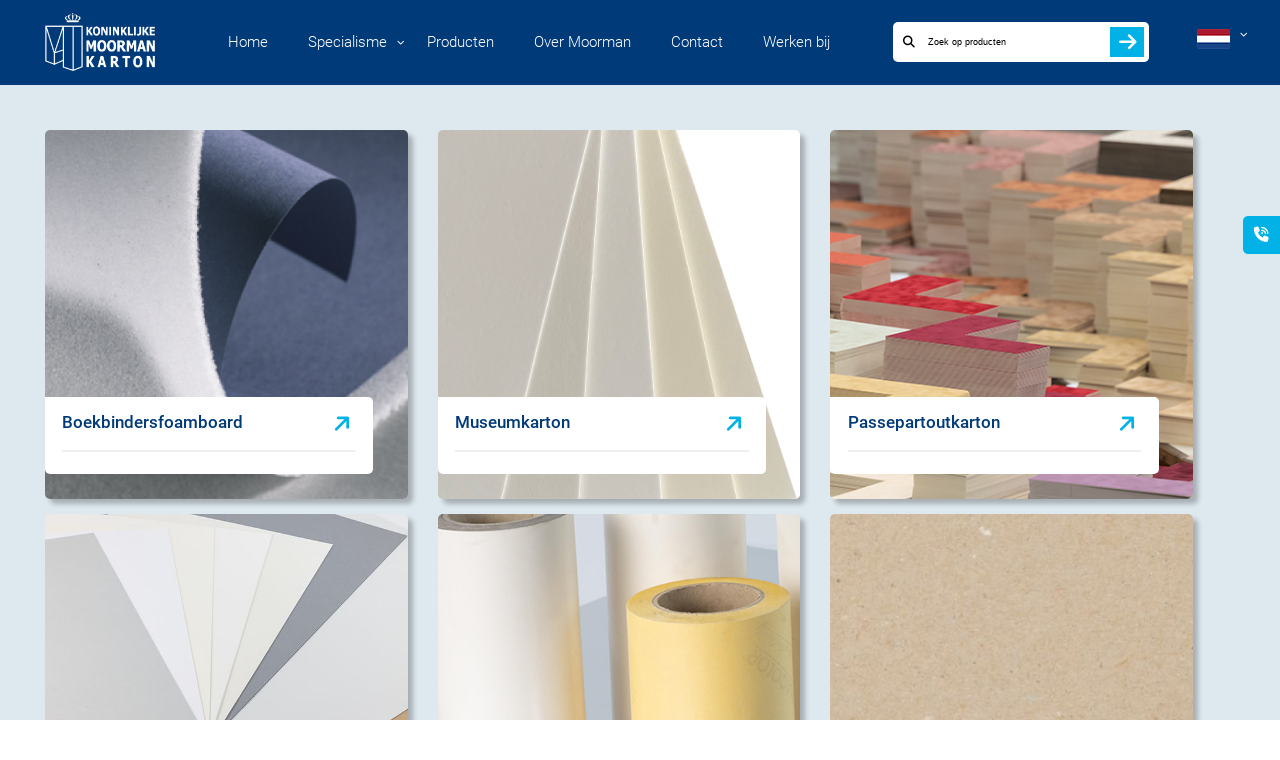

--- FILE ---
content_type: text/html; charset=utf-8,text/html; charset=utf-8
request_url: https://moorman.nl/nl/producten/passepartoutkarton/museumkarton.html
body_size: 19049
content:
<!DOCTYPE html>
    <html lang="nl">
        <head>
        <title>passepartoutkarton | Moorman Karton</title><meta name="robots" content="index,follow" /><link rel="canonical" href="https://www.moorman.nl/nl/producten/passepartoutkarton/" /><meta name="rating" content="General" /><meta name="author" content="Moorman Karton" /><meta name="generator" content="het wepsysteem 4 - Copyright Het Wep. All rights reserved" /><meta property="og:title" content="passepartoutkarton | Moorman Karton"/><meta property="og:image" content="https://www.moorman.nl/moorman-karton/_Layout/img/og-Moorman-Karton.png" /><meta property="og:image:width" content="500" /><meta property="og:image:height" content="500" /><meta property="og:image:type" content="image/png" /><meta property="og:url" content="https://www.moorman.nl/nl/producten/passepartoutkarton"/><meta property="og:type" content="website" /><link href="/wepsysteem/_css/wepsysteem.min.css?v=1.0" rel="stylesheet" /><meta http-equiv="Content-Type" content="text/html; charset=utf-8" /><meta http-equiv="Cache-control" content="private, max-age=1200" /><meta name="viewport" content="width=device-width, initial-scale=1" /><link rel="shortcut icon" href="/moorman-karton/_layout/img/icon-kmk.png" type="image/x-icon" /><link rel="stylesheet" href="/moorman-karton/_layout/css/style.min.css?1.0.3" /><link rel="stylesheet" href="/moorman-karton/_layout/css/all-fontawesome.min.css" /><script src="//ajax.googleapis.com/ajax/libs/jquery/2.1.1/jquery.min.js"></script><script src="/moorman-karton/_layout/js/script.min.js?v=1.1" type="text/javascript"></script><script src="/moorman-karton/_layout/js/gsap-public/minified/gsap.min.js"></script><script src="/moorman-karton/_layout/js/gsap-public/minified/ScrollTrigger.min.js"></script>
        <script type="application/ld+json">
            {
            "@context": "http://schema.org/",
            "@type": "LocalBusiness",
            "name": " Koninklijke Moorman Karton",
            "image": "https://www.moorman.nl/moorman-karton/_Layout/img/og-Moorman-Karton.png",
            "address": {
                "@type": "PostalAddress",
                "streetAddress": "Pampuslaan 125",
                "postalCode": "1382 JM ",
                "addressLocality": "Weesp",
                "addressCountry": "NL"
            },
            "telephone": "+31 (0)294-413 951",
            "email": "info@moorman.nl"
            }
        </script>
    </head>
    <body class="bdvervolg BodyPassepartoutkarton Products" id="up">
        <div class="outerWrapper">
            <header>
                <div class="innerWrapper">
                    <div class="logo"><a href="/" rel="nofollow"><img src="/moorman-karton/_layout/img/logo-kmk.png" alt="Logo Koninklijke Moorman Karton" /></a></div>
                    <nav><div class="menu"><ul><li><a href="/">Home</a></li>
<li><a href="/specialisme/" class="withSub">Specialisme</a>
<ul><li><a href="/specialisme/inlijsten/">Inlijsten</a></li><li><a href="/specialisme/boekbinden/">Boekbinden</a></li><li><a href="/specialisme/print-and-sign/">Print & Sign</a></li><li><a href="/specialisme/luxe-verpakkingen/">Luxe verpakkingen</a></li><li><a href="/specialisme/creatieve-oplossingen/">Creatieve oplossingen</a></li><li><a href="/specialisme/maatwerk/">Maatwerk</a></li></ul></li><li><a href="/producten/">Producten</a>
</li><li><a href="/over-moorman/">Over Moorman</a>
</li><li><a href="/contact/">Contact</a>
</li><li><a href="/werken-bij/">Werken bij</a>
</li></ul>
                    <div class="zoekenMob"><form action="/zoeken/" method="post" id="zoekVeld"><input type="text" name="q" onclick="this.value = '';" class="input" autocomplete="off" autocorrect="off" spellcheck="false" role="combobox" placeholder="Zoek op producten"><input type="submit" value=""></form></div></div></nav>
                    <div class="zoekenFull"><form action="/zoeken/" method="post" id="zoekVeld"><input type="text" name="q" onclick="this.value = '';" class="input" autocomplete="off" autocorrect="off" spellcheck="false" role="combobox" placeholder="Zoek op producten"><input type="submit" value=""></form></div>
                    
                    <div class="language" id="lng-nl">
                        <ul>
                            <li id="langNL"><a href="/" hreflang="nl" a-disabled="true"><img src="/moorman-karton/_layout/img/icons/icon-flag-nl.png"></a>
                                <ul>
                                    <li id="langUK"><a href="/en/" hreflang="en"><img src="/moorman-karton/_layout/img/icons/icon-flag-uk.png"></a></li>
                                    
                                </ul>
                            </li>
                        </ul>
                    </div>
                    <button class="icon icon--transparent"><span></span><span></span><span></span></button>
                </div><div class="phoneHome"><i class="fa-solid fa-phone-volume"></i> &nbsp; <a href="tel:+310294413951" rel="nofollow">+31 (0)294-413 951</a></div>
            </header>
            <section class="bgGrijs"><div class="blokkendoos"><div class="innerWrapper"><div class="box boxClosed topItem product"><div class="boxContent"><div class="afbeelding"><img src='/moorman-karton/_sitefiles/img/producten/Boekbindersfoamboard-1000px.png' alt='Boekbindersfoamboard' /></div><div class="title"><p>Boekbindersfoamboard</p></div><div class="txtMouseover"><p>Ons drielaags boekbindersfoamboard (vilt, foam, grijskarton) cre&euml;ert een &#39;gewatteerd&#39; effect bij omslagen van agenda&rsquo;s, fotoalbums en boeken. Niet zichtbaar..., wel voelbaar!<br />
FSC&reg;-gecertificeerd en leverbaar als hele vellen of gesneden op gewenst formaat.</p>
</div><div class="linkMouseover"><p><a href="/producten/boekbindersfoamboard-64AC.html">Lees meer</a></p></div><div class="linkMouseover"><p></p></div></div></div><div class="box boxClosed topItem product"><div class="boxContent"><div class="afbeelding"><img src='/moorman-karton/_sitefiles/img/productgroepen/Museumkarton-1900x1900.png' alt='Museumkarton' /></div><div class="title"><p>Museumkarton</p></div><div class="txtMouseover"><p>Moorman Museumkarton is vlak en strak, heeft een mooi regelmatig oppervlak en laat zich goed snijden, zonder te rafelen. Het voldoet ruimschoots aan de strengste eisen die bij permanente bewaring worden gesteld. Leverbaar in diverse kleuren, formaten en gramgewichten.</p>
</div><div class="linkMouseover"><p><a href="/producten/museumkarton-6AAA.html">Lees meer</a></p></div><div class="linkMouseover"><p></p></div></div></div><div class="box boxClosed topItem product"><div class="boxContent"><div class="afbeelding"><img src='/moorman-karton/_sitefiles/img/producten/Passepartoutkarton.jpg' alt='Passepartoutkarton' /></div><div class="title"><p>Passepartoutkarton</p></div><div class="txtMouseover"><p>Moorman heeft een zeer uitgebreide collectie passepartoutkarton. De keuze is enorm! Meer dan 1.500 specificaties verkrijgbaar in diverse kleuren, formaten en diktes en met papieren, su&egrave;de of linnen voorzijde.</p>
</div><div class="linkMouseover"><p><a href="/producten/passepartoutkarton-6BA8.html">Lees meer</a></p></div><div class="linkMouseover"><p></p></div></div></div><div class="box boxClosed topItem product"><div class="boxContent"><div class="afbeelding"><img src='/moorman-karton/_sitefiles/img/producten/standaard-museumkarton.jpg' alt='Standaard museumkarton' /></div><div class="title"><p>Standaard museumkarton</p></div><div class="txtMouseover"><p>Ons standaard museumkarton wordt geleverd op een gemakkelijke formaat van 90 x 120 cm en in diktes vari&euml;rend van 1,3 mm t/m 3,2 mm. Het materiaal is leverbaar in diverse kleuren.</p>
</div><div class="linkMouseover"><p><a href="/producten/standaard-museumkarton-64A4B1.html">Lees meer</a></p></div><div class="linkMouseover"><p></p></div></div></div><div class="box boxClosed product"><div class="boxContent"><div class="afbeelding"><img src='/moorman-karton/_sitefiles/img/producten/acryl-mount-400x400.jpg' alt='Acryl Mount' /></div><div class="title"><p>Acryl Mount</p></div><div class="txtMouseover"><p>Moorman biedt hoogwaardige lamineer- en opplakfilms voor een duurzame en professionele presentatie van foto&rsquo;s en prints.</p>
</div><div class="linkMouseover"><p><a href="/producten/acryl-mount-64A6B5.html">Lees meer</a></p></div><div class="linkMouseover"><p></p></div></div></div><div class="box boxClosed product"><div class="boxContent"><div class="afbeelding"><img src='/moorman-karton/_sitefiles/img/producten/Afdekkarton.jpg' alt='Afdekkarton' /></div><div class="title"><p>Afdekkarton</p></div><div class="txtMouseover"><p>Ons afdekkarton is de ideale oplossing voor het scheiden van producten of pakketten op pallets, in containers of dozen. Dit extra sterke rondzeef grijskarton (2 mm) biedt stabiliteit en bescherming tijdens transport en opslag.</p>
</div><div class="linkMouseover"><p><a href="/producten/afdekkarton-64A8.html">Lees meer</a></p></div><div class="linkMouseover"><p></p></div></div></div><div class="box boxClosed product"><div class="boxContent"><div class="afbeelding"><img src='/moorman-karton/_sitefiles/img/producten/Aquaboard-400x400.jpg' alt='Aquaboard' /></div><div class="title"><p>Aquaboard</p></div><div class="txtMouseover"><p>Aquaboard is een watervast, tweezijdig wit kraftliner PE-karton dat licht, stijf en stabiel is. Een milieuvriendelijker alternatief voor PVC en polypropyleen, bestand tegen weer en wind. Uitermate geschikt voor outdoor toepassingen.</p>
</div><div class="linkMouseover"><p><a href="/producten/aquaboard-64A9.html">Lees meer</a></p></div><div class="linkMouseover"><p></p></div></div></div><div class="box boxClosed product"><div class="boxContent"><div class="afbeelding"><img src='/moorman-karton/_sitefiles/img/producten/basico-extra-dik-400x400.jpg' alt='Basico inlijstkarton' /></div><div class="title"><p>Basico inlijstkarton</p></div><div class="txtMouseover"><p>Alle kleuren - superwit, wit, gebroken wit, naturel, zachtgrijs, lichtgrijs, antraciet en zwart - zijn leverbaar op de &nbsp;formaten 81,5 x 121 cm en 101,6 x 152,4 cm in twee diktes (1,5 en 2,6 mm).</p>
</div><div class="linkMouseover"><p><a href="/producten/basico-inlijstkarton-64AA.html">Lees meer</a></p></div><div class="linkMouseover"><p></p></div></div></div><div class="box boxClosed product"><div class="boxContent"><div class="afbeelding"><img src='/moorman-karton/_sitefiles/img/productgroepen/24151-beschermhoeken-400x400.png' alt='Beschermhoeken' /></div><div class="title"><p>Beschermhoeken</p></div><div class="txtMouseover"><p>Onze beschermhoeken bieden optimale bescherming voor lijsten. Verkrijgbaar in diverse maten van 11 tot 44 mm en gemaakt van 3 mm dik, &eacute;&eacute;nzijdig wit golfkarton. Een stevige en praktische oplossing om schade te voorkomen.</p>
</div><div class="linkMouseover"><p><a href="/producten/beschermhoeken-64AB.html">Lees meer</a></p></div><div class="linkMouseover"><p></p></div></div></div><div class="box boxClosed product"><div class="boxContent"><div class="afbeelding"><img src='/moorman-karton/_sitefiles/img/productkleuren/blackline-duo-400x400.jpg' alt='Blackline Duo' /></div><div class="title"><p>Blackline Duo</p></div><div class="txtMouseover"><p>In ons assortiment vindt u tweezijdig houtvrij zwart offset beplakt grijskarton. Dit karton is FSC&reg;-gecertificeerd en biedt een hoogwaardige en betrouwbare keuze voor diverse toepassingen.</p>
</div><div class="linkMouseover"><p><a href="/producten/blackline-duo-64A5.html">Lees meer</a></p></div><div class="linkMouseover"><p></p></div></div></div><div class="box boxClosed product"><div class="boxContent"><div class="afbeelding"><img src='/moorman-karton/_sitefiles/img/producten/24151-bruinpakpapier_400x400.jpg' alt='Bruin pakpapier' /></div><div class="title"><p>Bruin pakpapier</p></div><div class="txtMouseover"><p>Dit papier wordt geleverd op rol van 50 cm breed en is veelzijdig inzetbaar, bijvoorbeeld voor verpakkingen en bescherming.</p>
</div><div class="linkMouseover"><p></p></div></div></div><div class="box boxClosed product"><div class="boxContent"><div class="afbeelding"><img src='/moorman-karton/_sitefiles/img/producten/canvasflute-print.jpg' alt='Canvasflute print' /></div><div class="title"><p>Canvasflute print</p></div><div class="txtMouseover"><p>Canvasflute print is een 2,2 mm dik, wit dubbelgolfkarton met canvasstructuur en gepreegde topliner. Ideaal voor point-of-sale, promo-artikelen en 2D/3D-presentaties. Geschikt voor zeefdruk, flatbed en flexo. FSC&reg;-Mix, 100% recyclebaar.</p>
</div><div class="linkMouseover"><p><a href="/producten/canvasflute-print-65A4.html">Lees meer</a></p></div><div class="linkMouseover"><p></p></div></div></div><div class="box boxClosed product"><div class="boxContent"><div class="afbeelding"><img src='/moorman-karton/_sitefiles/img/producten/Centafix-400x400.jpg' alt='Centafix' /></div><div class="title"><p>Centafix</p></div><div class="txtMouseover"><p>Centafix is een zelfklevend foamboard met een polystyreenschuimkern, verkrijgbaar in wit of zwart. Lichtgewicht, CFK-vrij en beschikbaar in diverse diktes en formaten. Ideaal voor drukwerk, posters en creatieve toepassingen.</p>
</div><div class="linkMouseover"><p><a href="/producten/centafix-65A5.html">Lees meer</a></p></div><div class="linkMouseover"><p></p></div></div></div><div class="box boxClosed product"><div class="boxContent"><div class="afbeelding"><img src='/moorman-karton/_sitefiles/img/producten/Colourwave.png' alt='Colourwave' /></div><div class="title"><p>Colourwave</p></div><div class="txtMouseover"><p>Colourwave is een gekleurd, &eacute;&eacute;nzijdig gedekt mikrogolfkarton met golfmotief, verkrijgbaar in diverse (metallic) kleuren. Gemakkelijk te snijden en te stansen en uitermate geschikt voor displays en presentatiemateriaal.</p>
</div><div class="linkMouseover"><p><a href="/producten/colourwave-65A6.html">Lees meer</a></p></div><div class="linkMouseover"><p></p></div></div></div><div class="box boxClosed product"><div class="boxContent"><div class="afbeelding"><img src='/moorman-karton/_sitefiles/img/producten/Colourwell.png' alt='Colourwell (de Luxe)' /></div><div class="title"><p>Colourwell (de Luxe)</p></div><div class="txtMouseover"><p>Colourwell (de Luxe) is een zuurvrij, door-en-doorgekleurd F-golfkarton, vervaardigd uit hoogwaardig zuurvrij papier. Ideaal voor luxe doosjes, omslagen, reclame-uitingen en creatieve toepassingen.</p>
</div><div class="linkMouseover"><p><a href="/producten/colourwell-de-luxe-65A7.html">Lees meer</a></p></div><div class="linkMouseover"><p></p></div></div></div><div class="box boxClosed product"><div class="boxContent"><div class="afbeelding"><img src='/moorman-karton/_sitefiles/img/producten/Contourtape-400x400.jpg' alt='Contourtape' /></div><div class="title"><p>Contourtape</p></div><div class="txtMouseover"><p>Contourtape is een krachtige zelfklevende tape die zorgt voor een strakke afwerking van honingraatkarton en Swedboard. Met release liner en eenvoudig aan te brengen. Volledig recyclebaar en geen gescheiden afvoer nodig.</p>
</div><div class="linkMouseover"><p><a href="/producten/contourtape-64A6AF.html">Lees meer</a></p></div><div class="linkMouseover"><p></p></div></div></div><div class="box boxClosed product"><div class="boxContent"><div class="afbeelding"><img src='/moorman-karton/_sitefiles/img/producten/Coverboard.jpg' alt='Coverboard' /></div><div class="title"><p>Coverboard</p></div><div class="txtMouseover"><p>Coverboard is een sterk, veegvast en door-en-door zwart karton van hoge kwaliteit. Houtvrij en duurzaam, ideaal voor diverse toepassingen.</p>
</div><div class="linkMouseover"><p><a href="/producten/coverboard-65A9.html">Lees meer</a></p></div><div class="linkMouseover"><p></p></div></div></div><div class="box boxClosed product"><div class="boxContent"><div class="afbeelding"><img src='/moorman-karton/_sitefiles/img/producten/25151-creawell-400x400.jpg' alt='Creawell' /></div><div class="title"><p>Creawell</p></div><div class="txtMouseover"><p>Creawell is door-en-door wit mikrogolfkarton op rol, tweezijdig bedrukbaar. Geschikt voor dynamische reclame-uitingen en digitaal printen op golf of liner. FSC&reg;-gecertificeerd, 100% recyclebaar en ideaal voor creatieve toepassingen.</p>
</div><div class="linkMouseover"><p><a href="/producten/creawell-65AA.html">Lees meer</a></p></div><div class="linkMouseover"><p></p></div></div></div><div class="box boxClosed product"><div class="boxContent"><div class="afbeelding"><img src='/moorman-karton/_sitefiles/img/producten/dainel-en-lynel-suede.jpg' alt='Dainel en Lynel Suède' /></div><div class="title"><p>Dainel en Lynel Suède</p></div><div class="txtMouseover"><p>Su&egrave;de is verkrijgbaar in vellen en rollen, in diverse kleuren en uitvoeringen. Dit materiaal geeft luxe items zoals boeken, kaarten en verpakkingen een chique uitstraling.&nbsp;Daarnaast biedt Moorman ook <a href="http://www.moorman.nl/producten/passepartoutkarton-6BA8.html">passepartoutkarton</a> met een imitatie-su&egrave;de afwerking.</p>
</div><div class="linkMouseover"><p><a href="/producten/dainel-en-lynel-suede-65AB.html">Lees meer</a></p></div><div class="linkMouseover"><p></p></div></div></div><div class="box boxClosed product"><div class="boxContent"><div class="afbeelding"><img src='/moorman-karton/_sitefiles/img/producten/digicomp-print.jpg' alt='Digicomb Print' /></div><div class="title"><p>Digicomb Print</p></div><div class="txtMouseover"><p>Lichtgewicht karton met honingraatkern en tweezijdig beplakt met wit kraft. Ideaal voor 2D-promotietoepassingen zoals POS-materiaal, signage en verpakkingen. Sterk en stijf, een duurzaam alternatief voor metaal en kunststof, geschikt voor zeefdruk en digitale print.</p>
</div><div class="linkMouseover"><p><a href="/producten/digicomb-print-64A7AF.html">Lees meer</a></p></div><div class="linkMouseover"><p></p></div></div></div><div class="box boxClosed product"><div class="boxContent"><div class="afbeelding"><img src='/moorman-karton/_sitefiles/img/producten/Digiwell-400x400.jpg' alt='Digiwell' /></div><div class="title"><p>Digiwell</p></div><div class="txtMouseover"><p>Golfkarton voor digitaal flatbed printen. Met superwitte, mat gestreken toplagen en sterke vacu&uuml;maanzuiging is het optimaal verwerkbaar. Geschikt voor luxe verpakkingen, instore communicatie en retailpromoties. 100% recyclebaar.</p>
</div><div class="linkMouseover"><p><a href="/producten/digiwell-65AC.html">Lees meer</a></p></div><div class="linkMouseover"><p></p></div></div></div><div class="box boxClosed product"><div class="boxContent"><div class="afbeelding"><img src='/moorman-karton/_sitefiles/img/producten/Displayline-400x400.jpg' alt='Displayline Premium Print' /></div><div class="title"><p>Displayline Premium Print</p></div><div class="txtMouseover"><p>Dit hoogwaardige karton is aan beide zijden wit gestreken beplakt grijskarton. Uitermate geschikt voor solvent- en UV-zeefdruk, eenvoudig te verwerken en ideaal voor displays, verpakkingen en showcards.</p>
</div><div class="linkMouseover"><p><a href="/producten/displayline-premium-print-66A4.html">Lees meer</a></p></div><div class="linkMouseover"><p></p></div></div></div><div class="box boxClosed product"><div class="boxContent"><div class="afbeelding"><img src='/moorman-karton/_sitefiles/img/producten/Doublestick.jpg' alt='Doublestick' /></div><div class="title"><p>Doublestick</p></div><div class="txtMouseover"><p>Dit tweezijdig zelfklevende karton is voorzien van een effen schutblad en biedt een uitstekende vlakligging. Het is eenvoudig te snijden, te stansen en volledig recyclebaar.</p>
</div><div class="linkMouseover"><p><a href="/producten/doublestick-66A5.html">Lees meer</a></p></div><div class="linkMouseover"><p></p></div></div></div><div class="box boxClosed product"><div class="boxContent"><div class="afbeelding"><img src='/moorman-karton/_sitefiles/img/producten/Mowell-400x400.jpg' alt='Dubbel Mikromowell' /></div><div class="title"><p>Dubbel Mikromowell</p></div><div class="txtMouseover"><p>Deze dubbele E-golf is voorzien van een 185 grs volgestreken kraftliner en een 140 grs testliner aan de achterzijde. Eenvoudig te snijden, te stansen en recyclebaar. Geschikt voor bedrukking met UV- en solventinkten.</p>
</div><div class="linkMouseover"><p><a href="/producten/dubbel-mikromowell-66A6.html">Lees meer</a></p></div><div class="linkMouseover"><p></p></div></div></div><div class="box boxClosed product"><div class="boxContent"><div class="afbeelding"><img src='/moorman-karton/_sitefiles/img/producten/karton-met-diverse-beplakkingen.jpg' alt='Dubbelzijdig wit achtertikkarton' /></div><div class="title"><p>Dubbelzijdig wit achtertikkarton</p></div><div class="txtMouseover"><p>Wij bieden een ruim assortiment achterwanden voor kunstwerken, zoals grijs reptiel, gemarmerd en wit zuurvrij achtertikkarton, frameboard, neutralwell, zuurvrij golfkarton en (zuurvrij) foamboard.</p>
</div><div class="linkMouseover"><p><a href="/producten/dubbelzijdig-wit-achtertikkarton-64A6.html">Lees meer</a></p></div><div class="linkMouseover"><p></p></div></div></div><div class="box boxClosed product"><div class="boxContent"><div class="afbeelding"><img src='/moorman-karton/_sitefiles/img/producten/25151-ducttape-400x400.jpg' alt='Ducttape' /></div><div class="title"><p>Ducttape</p></div><div class="txtMouseover"><p>Ducttape is een enkelzijdig klevende tape met een fijne linnenstructuur, eenvoudig te scheuren in lengte- en breedterichting. Dankzij de sterke kleefkracht, zelfs bij lage temperaturen, is het veelzijdig inzetbaar.</p>
</div><div class="linkMouseover"><p></p></div></div></div><div class="box boxClosed product"><div class="boxContent"><div class="afbeelding"><img src='/moorman-karton/_sitefiles/img/producten/eclipse-polypropyleen.jpg' alt='Eclipse polypropyleen' /></div><div class="title"><p>Eclipse polypropyleen</p></div><div class="txtMouseover"><p>Eclipse is een milieuvriendelijk alternatief voor PVC-folie met hoge doorscheurweerstand en een 100% opaak, fijn-zandoppervlakte. 45% lichter dan PVC, goed te bedrukken, snijden, rillen en stansen. Ideaal voor POS- en POP-materialen.</p>
</div><div class="linkMouseover"><p><a href="/producten/eclipse-polypropyleen-66A9.html">Lees meer</a></p></div><div class="linkMouseover"><p></p></div></div></div><div class="box boxClosed product"><div class="boxContent"><div class="afbeelding"><img src='/moorman-karton/_sitefiles/img/producten/Edo.png' alt='Edo Imitatie Suède' /></div><div class="title"><p>Edo Imitatie Suède</p></div><div class="txtMouseover"><p>Vervaardigd uit 110 grs houtvrij papier of 300 grs sulfaatkarton. Geschikt voor offset, zeefdruk, foliedruk en tamponprint. Uitermate geschikt voor decoratie, luxe verpakkingen, kalenders, kaarten, albums en stationary.</p>
</div><div class="linkMouseover"><p><a href="/producten/edo-imitatie-suede-66AA.html">Lees meer</a></p></div><div class="linkMouseover"><p></p></div></div></div><div class="box boxClosed product"><div class="boxContent"><div class="afbeelding"><img src='/moorman-karton/_sitefiles/img/producten/24151-beplakt-eskabord-400x400.jpg' alt='Eskablack' /></div><div class="title"><p>Eskablack</p></div><div class="txtMouseover"><p>Luxe en duurzaam meerlaags door-en-door zwart karton, 100% FSC&reg;-Mix, met een binnenlaag van gerecycled papier en een diepzwarte gekalanderde afwerking. Ideaal voor geschenkdozen en boekomslagen en andere luxe verpakkingen.</p>
</div><div class="linkMouseover"><p><a href="/producten/eskablack-66AB.html">Lees meer</a></p></div><div class="linkMouseover"><p></p></div></div></div><div class="box boxClosed product"><div class="boxContent"><div class="afbeelding"><img src='/moorman-karton/_sitefiles/img/producten/Eskaboard-2-400x400.jpg' alt='Eskaboard' /></div><div class="title"><p>Eskaboard</p></div><div class="txtMouseover"><p>Dit stevige grijskarton van 100% FSC&reg;-gerecycled papier biedt uitstekende &quot;lay flat, stay flat&quot;-eigenschappen. Verkrijgbaar in 1-4 mm dikte, ideaal voor boekomslagen, ordners, (foto)albums, luxe verpakkingen en displays.</p>
</div><div class="linkMouseover"><p><a href="/producten/eskaboard-66AC.html">Lees meer</a></p></div><div class="linkMouseover"><p></p></div></div></div><div class="box boxClosed product"><div class="boxContent"><div class="afbeelding"><img src='/moorman-karton/_sitefiles/img/producten/Eskacolours.png' alt='Eskacolour' /></div><div class="title"><p>Eskacolour</p></div><div class="txtMouseover"><p>Eskacolour is een luxe drielaags karton, 100% gekleurd en FSC&reg;-Mix, met een gerecyclede vezel binnenlaag en een verfijnd gekalanderde buitenzijde. Ideaal voor geschenkdozen, boekomslagen en andere luxe verpakkingen.</p>
</div><div class="linkMouseover"><p><a href="/producten/eskacolour-66AD.html">Lees meer</a></p></div><div class="linkMouseover"><p></p></div></div></div><div class="box boxClosed product"><div class="boxContent"><div class="afbeelding"><img src='/moorman-karton/_sitefiles/img/producten/Eskawhite-400x400.jpg' alt='Eskawhite' /></div><div class="title"><p>Eskawhite</p></div><div class="txtMouseover"><p>Eskawhite is een luxe, meerlaags door-en-door wit karton, FSC&reg;-gecertificeerd (100% gerecycled vezels), met een wit gekalanderde buitenzijde. Ideaal voor geschenkdozen en boekomslagen en andere luxe verpakkingen.</p>
</div><div class="linkMouseover"><p><a href="/producten/eskawhite-67A4.html">Lees meer</a></p></div><div class="linkMouseover"><p></p></div></div></div><div class="box boxClosed product"><div class="boxContent"><div class="afbeelding"><img src='/moorman-karton/_sitefiles/img/producten/Etalagekarton-400x400.png' alt='Etalagekarton' /></div><div class="title"><p>Etalagekarton</p></div><div class="txtMouseover"><p>Dit 380 grs karton is ideaal voor winkel- en etalage-inrichting en presentatiemateriaal. Verkrijgbaar in diverse kleuren, eenvoudig te snijden, volledig recyclebaar en geschikt voor zowel offset als zeefdruk.</p>
</div><div class="linkMouseover"><p><a href="/producten/etalagekarton-67A5.html">Lees meer</a></p></div><div class="linkMouseover"><p></p></div></div></div><div class="box boxClosed product"><div class="boxContent"><div class="afbeelding"><img src='/moorman-karton/_sitefiles/img/producten/F-Golfkarton-400x400.jpg' alt='F-Golfkarton' /></div><div class="title"><p>F-Golfkarton</p></div><div class="txtMouseover"><p>Dit 1,1 mm dikke golfkarton is voorzien van een 125 grs witte of bruine kraftliner aan beide zijden. Gemakkelijk te snijden en stansen, recyclebaar, bedrukbaar met UV- en solvent inkten en geschikt voor zeefdruk, digitaal en cacheren.</p>
</div><div class="linkMouseover"><p><a href="/producten/f-golfkarton-67A6.html">Lees meer</a></p></div><div class="linkMouseover"><p></p></div></div></div><div class="box boxClosed product"><div class="boxContent"><div class="afbeelding"><img src='/moorman-karton/_sitefiles/img/producten/fins-machine-houtbord-400x400.jpg' alt='Fins machinehoutbord' /></div><div class="title"><p>Fins machinehoutbord</p></div><div class="txtMouseover"><p>Opdikkend karton van houtvezels, 100% recyclebaar. Fins machinehoutbord is tweezijdig glad en eenvoudig te snijden en stansen, met uitstekende lamineer- en cacheereigenschappen.</p>
</div><div class="linkMouseover"><p><a href="/producten/fins-machinehoutbord-67A7.html">Lees meer</a></p></div><div class="linkMouseover"><p></p></div></div></div><div class="box boxClosed product"><div class="boxContent"><div class="afbeelding"><img src='/moorman-karton/_sitefiles/img/producten/Fluortkarton.png' alt='Fluorkarton' /></div><div class="title"><p>Fluorkarton</p></div><div class="txtMouseover"><p>Dit 380 grs karton leent zich uitstekend voor winkel- en etalage-inrichting en presentatiemateriaal. Verkrijgbaar in diverse fluorescerende kleuren. Gemakkelijk te snijden, recyclebaar en geschikt voor zowel offset als zeefdruk.</p>
</div><div class="linkMouseover"><p><a href="/producten/fluorkarton-67A9.html">Lees meer</a></p></div><div class="linkMouseover"><p></p></div></div></div><div class="box boxClosed product"><div class="boxContent"><div class="afbeelding"><img src='/moorman-karton/_sitefiles/img/producten/Fotokarton.jpg' alt='Fotokarton' /></div><div class="title"><p>Fotokarton</p></div><div class="txtMouseover"><p>Fotokarton is een dun karton, geschikt als tussenleg voor fotoalbums en inlijsttoepassingen. Het is eenvoudig te snijden, te stansen en recyclebaar. Leverbaar in zwart (300 grs.) en bruin (260 grs.).</p>
</div><div class="linkMouseover"><p><a href="/producten/fotokarton-67AB.html">Lees meer</a></p></div><div class="linkMouseover"><p></p></div></div></div><div class="box boxClosed product"><div class="boxContent"><div class="afbeelding"><img src='/moorman-karton/_sitefiles/img/producten/Frameboard-400x400.jpg' alt='Frameboard' /></div><div class="title"><p>Frameboard</p></div><div class="txtMouseover"><p>Tweezijdig bruin testliner beplakt massief karton, ideaal voor inlijsten en spiegelachterwanden. Een duurzaam alternatief voor MDF en hardboard, eenvoudig te snijden, stansen en zagen zonder veel stofvorming. 100% recyclebaar.</p>
</div><div class="linkMouseover"><p><a href="/producten/frameboard-67AC.html">Lees meer</a></p></div><div class="linkMouseover"><p></p></div></div></div><div class="box boxClosed product"><div class="boxContent"><div class="afbeelding"><img src='/moorman-karton/_sitefiles/img/producten/25151-gaffertape-400x400.jpg' alt='Gaffertape' /></div><div class="title"><p>Gaffertape</p></div><div class="txtMouseover"><p>Gemakkelijk afscheurbaar kunststof plakband, eenvoudig te verwijderen maar met een sterke hechting. Uitermate geschikt voor het stevig vastzetten, repareren en markeren van diverse materialen. Praktisch in gebruik en veelzijdig toepasbaar.</p>
</div><div class="linkMouseover"><p></p></div></div></div><div class="box boxClosed product"><div class="boxContent"><div class="afbeelding"><img src='/moorman-karton/_sitefiles/img/producten/gemarmerd-karton.jpg' alt='Gemarmerd achtertik' /></div><div class="title"><p>Gemarmerd achtertik</p></div><div class="txtMouseover"><p>De achterkant van een kunstwerk is onzichtbaar, maar essentieel. Wij bieden een breed assortiment achterwanden, zoals gemarmerd achtertikkarton. Ook geschikt voor diverse andere toepassingen.</p>
</div><div class="linkMouseover"><p><a href="/producten/gemarmerd-achtertik-68A4.html">Lees meer</a></p></div><div class="linkMouseover"><p></p></div></div></div><div class="box boxClosed product"><div class="boxContent"><div class="afbeelding"><img src='/moorman-karton/_sitefiles/img/producten/golfkarton-3mm-400x400.jpg' alt='Golfkarton 3mm' /></div><div class="title"><p>Golfkarton 3mm</p></div><div class="txtMouseover"><p>Wij leveren golfkarton in diverse uitvoeringen op 3 mm dikte; wit/bruin en bruin/bruin, zowel E/E-golf als B-golf. Gemakkelijk te snijden, stansen, cacheren en te bedrukken.</p>
</div><div class="linkMouseover"><p><a href="/producten/golfkarton-3mm-66A8.html">Lees meer</a></p></div><div class="linkMouseover"><p></p></div></div></div><div class="box boxClosed product"><div class="boxContent"><div class="afbeelding"><img src='/moorman-karton/_sitefiles/img/producten/golfkarton-rollen-400x400.jpg' alt='Golfkarton rollen' /></div><div class="title"><p>Golfkarton rollen</p></div><div class="txtMouseover"><p>Golfkarton is een veelzijdig materiaal voor POS- en verpakkingstoepassingen. Licht, sterk en praktisch, ideaal voor bedrukken, cacheren en diverse toepassingen. Rollen &agrave; 70 meter op diverse breedtes.</p>
</div><div class="linkMouseover"><p></p></div></div></div><div class="box boxClosed product"><div class="boxContent"><div class="afbeelding"><img src='/moorman-karton/_sitefiles/img/producten/Goud-zilverkarton-400x400.jpg' alt='Goud/zilverkarton' /></div><div class="title"><p>Goud/zilverkarton</p></div><div class="txtMouseover"><p>Tweezijdig gemetalliseerd polyesterfolie op karton. Voldoet aan eisen voor voedselveiligheid (voor vochtig, vet, warm, droog of gepeld voedsel); certificaat op aanvraag beschikbaar.</p>
</div><div class="linkMouseover"><p><a href="/producten/goudzilverkarton-64A6B1.html">Lees meer</a></p></div><div class="linkMouseover"><p></p></div></div></div><div class="box boxClosed product"><div class="boxContent"><div class="afbeelding"><img src='/moorman-karton/_sitefiles/img/producten/grafisch-grijskarton-duo-400x400.jpg' alt='Grafisch grijskarton duo' /></div><div class="title"><p>Grafisch grijskarton duo</p></div><div class="txtMouseover"><p>Tweezijdig, houtvrij wit beplakt grijskarton (FSC&reg;-Mix 70%) met goede vlakligging. Recyclebaar en eenvoudig te snijden, frezen en stansen. Ideaal voor displays en diverse toepassingen. Verkrijgbaar in verschillende diktes en formaten.</p>
</div><div class="linkMouseover"><p><a href="/producten/grafisch-grijskarton-duo-68A5.html">Lees meer</a></p></div><div class="linkMouseover"><p></p></div></div></div><div class="box boxClosed product"><div class="boxContent"><div class="afbeelding"><img src='/moorman-karton/_sitefiles/img/producten/grafisch-grijskarton-mono-400x400.jpg' alt='Grafisch grijskarton mono' /></div><div class="title"><p>Grafisch grijskarton mono</p></div><div class="txtMouseover"><p>&Eacute;&eacute;nzijdig, houtvrij wit beplakt grijskarton (FSC&reg;-Mix 70%) met hoge stijfheid en goede vlakligging. Recyclebaar en eenvoudig te snijden, frezen en stansen.</p>
</div><div class="linkMouseover"><p><a href="/producten/grafisch-grijskarton-mono-68A6.html">Lees meer</a></p></div><div class="linkMouseover"><p></p></div></div></div><div class="box boxClosed product"><div class="boxContent"><div class="afbeelding"><img src='/moorman-karton/_sitefiles/img/producten/grijs-hardbord.jpg' alt='Grijs hardbord' /></div><div class="title"><p>Grijs hardbord</p></div><div class="txtMouseover"><p>Hardbord is sterk, taai rondzeefkarton met uitstekende vlakligging en stijfheid. 100% gerecycled, recyclebaar en geschikt voor bedrukken, stansen, rillen en plakken. Ideaal voor boeken, ordners, slipcases en andere toepassingen.</p>
</div><div class="linkMouseover"><p><a href="/producten/grijs-hardbord-68A7.html">Lees meer</a></p></div><div class="linkMouseover"><p></p></div></div></div><div class="box boxClosed product"><div class="boxContent"><div class="afbeelding"><img src='/moorman-karton/_sitefiles/img/producten/Achtertik.jpg' alt='Grijs Reptiel Karton' /></div><div class="title"><p>Grijs Reptiel Karton</p></div><div class="txtMouseover"><p>De achterkant van een kunstwerk is onzichtbaar, maar essentieel. Wij bieden een breed assortiment achterwanden, zoals achtertik. Dit karton is ook geschikt voor diverse andere toepassingen, zoals bijzondere boeken en mappen.</p>
</div><div class="linkMouseover"><p><a href="/producten/grijs-reptiel-karton-69A5.html">Lees meer</a></p></div><div class="linkMouseover"><p></p></div></div></div><div class="box boxClosed product"><div class="boxContent"><div class="afbeelding"><img src='/moorman-karton/_sitefiles/img/producten/grijskarton-tweezijdig-geribd-kraft-400x400.jpg' alt='Grijskarton 2-zijdig geribd kraft' /></div><div class="title"><p>Grijskarton 2-zijdig geribd kraft</p></div><div class="txtMouseover"><p>Tweezijdig, geribd kraft beplakt grijskarton met looprichting gelijk aan de streeprichting. Goede vlakligging, recyclebaar en eenvoudig te snijden en stansen. Ideaal voor verpakkingen en kartonnage.</p>
</div><div class="linkMouseover"><p><a href="/producten/grijskarton-2-zijdig-geribd-kraft-68A8.html">Lees meer</a></p></div><div class="linkMouseover"><p></p></div></div></div><div class="box boxClosed product"><div class="boxContent"><div class="afbeelding"><img src='/moorman-karton/_sitefiles/img/producten/25151-grijskarton-rollen-400x400.jpg' alt='Grijskarton rollen' /></div><div class="title"><p>Grijskarton rollen</p></div><div class="txtMouseover"><p>Een multifunctioneel karton, dat uitstekend geschikt is om gerild te worden. Veel gebruikt als onderleg-, tussenleg- of afdekvel. Wordt geleverd op rolbreedte van 100 cm (asgat 7,5 cm) met ca. 150 m per rol.</p>
</div><div class="linkMouseover"><p></p></div></div></div><div class="box boxClosed product"><div class="boxContent"><div class="afbeelding"><img src='/moorman-karton/_sitefiles/img/producten/Heliospan.jpg' alt='Heliospan' /></div><div class="title"><p>Heliospan</p></div><div class="txtMouseover"><p>Tweezijdig parafinegecoat, gesatineerd dossierkarton, verkrijgbaar in diverse kleuren.</p>
</div><div class="linkMouseover"><p><a href="/producten/heliospan-68AA.html">Lees meer</a></p></div><div class="linkMouseover"><p></p></div></div></div><div class="box boxClosed product"><div class="boxContent"><div class="afbeelding"><img src='/moorman-karton/_sitefiles/img/producten/Honingraatkarton-1200x1200.jpg' alt='Honingraatkarton' /></div><div class="title"><p>Honingraatkarton</p></div><div class="txtMouseover"><p>Dit lichtgewicht karton met honingraatkern (Falconboard) is ideaal voor 2- en 3D-promotietoepassingen zoals POS-materiaal, signage en verpakkingen. Sterk en stijf, een duurzaam alternatief voor metaal en kunststof, geschikt voor zeefdruk en digitale print.</p>
</div><div class="linkMouseover"><p><a href="/producten/honingraatkarton-68AB.html">Lees meer</a></p></div><div class="linkMouseover"><p></p></div></div></div><div class="box boxClosed product"><div class="boxContent"><div class="afbeelding"><img src='/moorman-karton/_sitefiles/img/producten/Houtbord-400x400.jpg' alt='Houtbord' /></div><div class="title"><p>Houtbord</p></div><div class="txtMouseover"><p>Opdikkend karton van houtvezels, 100% recyclebaar. Houtboard is uitstekend geschikt voor bierviltjes en diverse industri&euml;le toepassingen. Eenvoudig te (laser)stansen en bedrukbaar in zeefdruk.</p>
</div><div class="linkMouseover"><p><a href="/producten/houtbord-68AC.html">Lees meer</a></p></div><div class="linkMouseover"><p></p></div></div></div><div class="box boxClosed product"><div class="boxContent"><div class="afbeelding"><img src='/moorman-karton/_sitefiles/img/producten/Schutblad.jpg' alt='Houtvrij papier zuurvrij / schutblad' /></div><div class="title"><p>Houtvrij papier zuurvrij / schutblad</p></div><div class="txtMouseover"><p>Ons hout- en zuurvrije papier is eenvoudig te snijden, heeft een extra hoog vouw- en scheurgetal en is uitermate geschikt als schutblad of inlegvel. Wij leveren diverse formaten in wit, cr&egrave;me en zwart. Het papier is FCS&reg;-gecertificeerd.</p>
</div><div class="linkMouseover"><p><a href="/producten/houtvrij-papier-zuurvrij-schutblad-6CAD.html">Lees meer</a></p></div><div class="linkMouseover"><p></p></div></div></div><div class="box boxClosed product"><div class="boxContent"><div class="afbeelding"><img src='/moorman-karton/_sitefiles/img/producten/Kapa-assortiment-2.jpg' alt='Kapa-assortiment' /></div><div class="title"><p>Kapa-assortiment</p></div><div class="txtMouseover"><p>Lichtgewicht platen met polyurethaan hardschuimkern; licht, stijf en stabiel. Geschikt voor o.a. maquettes, presentaties, standbouw, decoraties en fotomontage. Te lamineren en te printen, zelfklevend, vochtwerend en/of vlamdovend.</p>
</div><div class="linkMouseover"><p><a href="/producten/kapa-assortiment-69A4.html">Lees meer</a></p></div><div class="linkMouseover"><p></p></div></div></div><div class="box boxClosed product"><div class="boxContent"><div class="afbeelding"><img src='/moorman-karton/_sitefiles/img/producten/Kofferbord.jpg' alt='Kofferbord' /></div><div class="title"><p>Kofferbord</p></div><div class="txtMouseover"><p>Tweezijdig gelakt en &eacute;&eacute;nzijdig geperst rondzeefkarton, verkrijgbaar in grijs of groen in het formaat 80 x 100 cm.</p>
</div><div class="linkMouseover"><p><a href="/producten/kofferbord-69A6.html">Lees meer</a></p></div><div class="linkMouseover"><p></p></div></div></div><div class="box boxClosed product"><div class="boxContent"><div class="afbeelding"><img src='/moorman-karton/_sitefiles/img/producten/Kraftliner.jpg' alt='Kraftliner' /></div><div class="title"><p>Kraftliner</p></div><div class="txtMouseover"><p>Verkrijgbaar in drie gramgewichten met een natuurlijke uitstraling. Te printen, stansen, snijden, perforeren en meer. Sterk, glad en 100% recyclebaar. Geschikt voor luxe verpakkingen, labels, boekomslagen, etc.</p>
</div><div class="linkMouseover"><p><a href="/producten/kraftliner-69A7.html">Lees meer</a></p></div><div class="linkMouseover"><p></p></div></div></div><div class="box boxClosed product"><div class="boxContent"><div class="afbeelding"><img src='/moorman-karton/_sitefiles/img/producten/Mowell-400x400.jpg' alt='Makromowell' /></div><div class="title"><p>Makromowell</p></div><div class="txtMouseover"><p>B/E-Golf, 185 grs volgestreken kraftliner, achterzijde 140 grs testliner. Eenvoudig te snijden, stansen en bedrukken en printen (digitaal, zeefdruk, UV- en solvent). Duurzaam en 100% recyclebaar.</p>
</div><div class="linkMouseover"><p><a href="/producten/makromowell-69A8.html">Lees meer</a></p></div><div class="linkMouseover"><p></p></div></div></div><div class="box boxClosed product"><div class="boxContent"><div class="afbeelding"><img src='/moorman-karton/_sitefiles/img/producten/Maroboard-400x400.jpg' alt='Maroboard' /></div><div class="title"><p>Maroboard</p></div><div class="txtMouseover"><p>Maroboard is een door-en-door gekleurd hardbord met een hoge stijfheid. Het materiaal is recyclebaar en gemakkelijk te snijden en te stansen.</p>
</div><div class="linkMouseover"><p><a href="/producten/maroboard-64A6AE.html">Lees meer</a></p></div><div class="linkMouseover"><p></p></div></div></div><div class="box boxClosed product"><div class="boxContent"><div class="afbeelding"><img src='/moorman-karton/_sitefiles/img/producten/25151-maskingtape-solvent.jpg' alt='Masking tape solvent' /></div><div class="title"><p>Masking tape solvent</p></div><div class="txtMouseover"><p>Enkelzijdig klevende tape gemaakt van cr&ecirc;pepapier met een hoogwaardige rubbersolvent belijming met een gemiddelde aanvangskleefkracht. Veelzijdig in gebruik en geschikt voor diverse toepassingen binnen meerdere branches.</p>
</div><div class="linkMouseover"><p></p></div></div></div><div class="box boxClosed product"><div class="boxContent"><div class="afbeelding"><img src='/moorman-karton/_sitefiles/img/producten/Mikrogolfkarton-400x400.jpg' alt='Mikrogolfkarton' /></div><div class="title"><p>Mikrogolfkarton</p></div><div class="txtMouseover"><p>Licht, sterk en veelzijdig, ideaal voor creatieve toepassingen, POS-materialen en verpakkingen. Geschikt voor digitale print en leverbaar in verschillende formaten en in bruin, wit en zwart.</p>
</div><div class="linkMouseover"><p><a href="/producten/mikrogolfkarton-69AA.html">Lees meer</a></p></div><div class="linkMouseover"><p></p></div></div></div><div class="box boxClosed product"><div class="boxContent"><div class="afbeelding"><img src='/moorman-karton/_sitefiles/img/producten/Mowell-400x400.jpg' alt='Mikromowell' /></div><div class="title"><p>Mikromowell</p></div><div class="txtMouseover"><p>E-Golf met volgestreken 185 grs witte kraftliner en een achterzijde van 140 grs witte testliner.</p>
</div><div class="linkMouseover"><p><a href="/producten/mikromowell-69AB.html">Lees meer</a></p></div><div class="linkMouseover"><p></p></div></div></div><div class="box boxClosed product"><div class="boxContent"><div class="afbeelding"><img src='/moorman-karton/_sitefiles/img/producten/25151-mirri-assortiment-400x400.jpg' alt='Mirri-assortiment' /></div><div class="title"><p>Mirri-assortiment</p></div><div class="txtMouseover"><p>Dit omvat een groot aantal sprankelende producten, ideaal voor wenskaarten, verpakkingen, boekomslagen en hobbyprojecten. Geschikt voor diverse druktechnieken, perfect voor luxe en creatieve toepassingen. FSC&reg;-Mix gecertificeerd.</p>
</div><div class="linkMouseover"><p><a href="/producten/mirri-assortiment-69AC.html">Lees meer</a></p></div><div class="linkMouseover"><p></p></div></div></div><div class="box boxClosed product"><div class="boxContent"><div class="afbeelding"><img src='/moorman-karton/_sitefiles/img/producten/MoormanFoamboard.png' alt='Moorman Foamboard' /></div><div class="title"><p>Moorman Foamboard</p></div><div class="txtMouseover"><p>Alle Foamboard-varianten, inclusief zelfklevende en zuurvrije, hebben een polystyreenschuimkern. Licht, sterk en CFK-vrij. Eenvoudig te snijden en ideaal voor presentaties, zeefdruk, flatbed printing, displays en modelbouw.</p>
</div><div class="linkMouseover"><p><a href="/producten/moorman-foamboard-67AA.html">Lees meer</a></p></div><div class="linkMouseover"><p></p></div></div></div><div class="box boxClosed product"><div class="boxContent"><div class="afbeelding"><img src='/moorman-karton/_sitefiles/img/producten/Moracoat-400x400.jpg' alt='Moracoat' /></div><div class="title"><p>Moracoat</p></div><div class="txtMouseover"><p>Dit tweezijdig dubbelgestreken, extra witte triplexkarton is stijf en vlak, ideaal voor hangkaarten, topkaarten, schapkaarten, banners en 3D-kubussen. Eenvoudig te snijden en stansen. FSC&reg;-gecertificeerd en 100% recyclebaar.</p>
</div><div class="linkMouseover"><p><a href="/producten/moracoat-6AA4.html">Lees meer</a></p></div><div class="linkMouseover"><p></p></div></div></div><div class="box boxClosed product"><div class="boxContent"><div class="afbeelding"><img src='/moorman-karton/_sitefiles/img/producten/Moraliner-400x400.jpg' alt='Morafold' /></div><div class="title"><p>Morafold</p></div><div class="txtMouseover"><p>Morafold is een recyclebaar volgestreken duplexkarton met grijze rugzijde. Geschikt voor digitale- en zeefdruk met UV- en solventinkten. Daarnaast eenvoudig te snijden en stansen.</p>
</div><div class="linkMouseover"><p><a href="/producten/morafold-6AA5.html">Lees meer</a></p></div><div class="linkMouseover"><p></p></div></div></div><div class="box boxClosed product"><div class="boxContent"><div class="afbeelding"><img src='/moorman-karton/_sitefiles/img/producten/Moraliner-400x400.jpg' alt='Moraliner' /></div><div class="title"><p>Moraliner</p></div><div class="txtMouseover"><p>&Eacute;&eacute;nzijdig dubbelgestreken extra wit sulfaathoudend karton. Geschikt voor offset-, digitaal- en zeefdruk met UV- en solventinkten. Daarnaast eenvoudig te snijden, stansen en recyclebaar.</p>
</div><div class="linkMouseover"><p><a href="/producten/moraliner-6AA6.html">Lees meer</a></p></div><div class="linkMouseover"><p></p></div></div></div><div class="box boxClosed product"><div class="boxContent"><div class="afbeelding"><img src='/moorman-karton/_sitefiles/img/producten/Morastick.jpg' alt='Morastick' /></div><div class="title"><p>Morastick</p></div><div class="txtMouseover"><p>Morastick is een recyclebaar zelfklevend karton met een effen schutblad. Eenvoudig te snijden en stansen. Ideaal voor het opplakken van prints, posters en kaarten. Ook geschikt voor inlijstingen en creatieve toepassingen.</p>
</div><div class="linkMouseover"><p><a href="/producten/morastick-6AA7.html">Lees meer</a></p></div><div class="linkMouseover"><p></p></div></div></div><div class="box boxClosed product"><div class="boxContent"><div class="afbeelding"><img src='/moorman-karton/_sitefiles/img/producten/Moratac-400x400.jpg' alt='Moratac' /></div><div class="title"><p>Moratac</p></div><div class="txtMouseover"><p>Tweezijdig zelfklevende polyesterfolie op latexbasis, ideaal voor posters, POS-materiaal, naamplaatjes en meer.</p>
</div><div class="linkMouseover"><p><a href="/producten/moratac-6AA8.html">Lees meer</a></p></div><div class="linkMouseover"><p></p></div></div></div><div class="box boxClosed product"><div class="boxContent"><div class="afbeelding"><img src='/moorman-karton/_sitefiles/img/producten/Mowell-400x400.jpg' alt='Mowell' /></div><div class="title"><p>Mowell</p></div><div class="txtMouseover"><p>B-Golf, 185 grs volgestreken kraftliner, achterzijde 140 grs testliner. Eenvoudig te snijden, stansen en bedrukken in digitaaldruk, zeefdruk met UV- en solventinkten en via digitale print. Duurzaam en 100% recyclebaar.</p>
</div><div class="linkMouseover"><p><a href="/producten/mowell-6AA9.html">Lees meer</a></p></div><div class="linkMouseover"><p></p></div></div></div><div class="box boxClosed product"><div class="boxContent"><div class="afbeelding"><img src='/moorman-karton/_sitefiles/img/producten/25151-natronkraft-rollen-vellen-400x400.jpg' alt='Natronkraft rollen & vellen' /></div><div class="title"><p>Natronkraft rollen & vellen</p></div><div class="txtMouseover"><p>Natronkraft is een 70 grs bruin pakpapier. Te verkrijgen in diverse formaten, zowel als vel als op rol.</p>
</div><div class="linkMouseover"><p></p></div></div></div><div class="box boxClosed product"><div class="boxContent"><div class="afbeelding"><img src='/moorman-karton/_sitefiles/img/producten/Neutralwell-400x400.jpg' alt='Neutralwell' /></div><div class="title"><p>Neutralwell</p></div><div class="txtMouseover"><p>Zuurvrij en uiterst stabiel wit E/G-golfkarton. Ideaal voor archiefdozen, zowel voor actieve als passieve conservering en archivering. Ook geschikt als vulmateriaal, versteviging of achterwand.</p>
</div><div class="linkMouseover"><p><a href="/producten/neutralwell-6AAC.html">Lees meer</a></p></div><div class="linkMouseover"><p></p></div></div></div><div class="box boxClosed product"><div class="boxContent"><div class="afbeelding"><img src='/moorman-karton/_sitefiles/img/producten/24151-noppenfolie-400x400.jpg' alt='Noppenfolie' /></div><div class="title"><p>Noppenfolie</p></div><div class="txtMouseover"><p>Onze noppenfolie met kleine nop (&Oslash; 10 mm) biedt uitstekende bescherming tegen schokken, stoten, stof en vocht. Ideaal voor het veilig transporteren en opslaan van kleine tot middelgrote producten.</p>
</div><div class="linkMouseover"><p></p></div></div></div><div class="box boxClosed product"><div class="boxContent"><div class="afbeelding"><img src='/moorman-karton/_sitefiles/img/producten/open-mikrogolfkarton-400x400.jpg' alt='Open mikrogolfkarton 1-zijdig gedekt' /></div><div class="title"><p>Open mikrogolfkarton 1-zijdig gedekt</p></div><div class="txtMouseover"><p>E-Golf met &eacute;&eacute;nzijdig 125 grs witte kraftliner. Geschikt voor zeef- en digitaaldruk met UV- en solventinkten. Biedt een uitstekende lamineer- en cacheerkwaliteit.</p>
</div><div class="linkMouseover"><p><a href="/producten/open-mikrogolfkarton-1-zijdig-gedekt-6BA4.html">Lees meer</a></p></div><div class="linkMouseover"><p></p></div></div></div><div class="box boxClosed product"><div class="boxContent"><div class="afbeelding"><img src='/moorman-karton/_sitefiles/img/producten/25151-p90-tape-neschen.jpg' alt='P90 tape Neschen (zuurvrij)' /></div><div class="title"><p>P90 tape Neschen (zuurvrij)</p></div><div class="txtMouseover"><p>Zuurvrije, zelfklevende, scheurvaste tape; zacht en toch stevig. Nauwelijks zichtbaar en uitermate flexibel. De zeer sterke, ouderdomsbestendige lijm is zuurvrij en vergeelt niet. Wordt o.a. gebruikt bij inlijsten, plakken van foto&rsquo;s en boekbinden.</p>
</div><div class="linkMouseover"><p></p></div></div></div><div class="box boxClosed product"><div class="boxContent"><div class="afbeelding"><img src='/moorman-karton/_sitefiles/img/producten/25151-papierplakband-400x400.jpg' alt='Papierplakband bruin/wit' /></div><div class="title"><p>Papierplakband bruin/wit</p></div><div class="txtMouseover"><p>Sterk en speciaal behandeld kraftpapier voorzien van een plantaardige lijmlaag die door bevochtiging geactiveerd wordt, waardoor er een zeer goede hechting ontstaat.</p>
</div><div class="linkMouseover"><p></p></div></div></div><div class="box boxClosed product"><div class="boxContent"><div class="afbeelding"><img src='/moorman-karton/_sitefiles/img/producten/Parelgrijskarton.jpg' alt='Parelgrijskarton' /></div><div class="title"><p>Parelgrijskarton</p></div><div class="txtMouseover"><p>Eenzijdig glad, ontinkt en hoogwaardig egaal grijskarton. Dit machinegladde grijskarton is uitermate geschikt voor kartonnage. Parelgrijskarton biedt uitstekende vlakligging, is recyclebaar en eenvoudig te snijden en stansen.</p>
</div><div class="linkMouseover"><p><a href="/producten/parelgrijskarton-6BA7.html">Lees meer</a></p></div><div class="linkMouseover"><p></p></div></div></div><div class="box boxClosed product"><div class="boxContent"><div class="afbeelding"><img src='/moorman-karton/_sitefiles/img/producten/pirol-pirolliner.jpg' alt='Pirol liner' /></div><div class="title"><p>Pirol liner</p></div><div class="txtMouseover"><p>Hoogwaardig GD-duplexkarton met een 3-voudige coating en een licht gepigmenteerde rugzijde, Het biedt een wittere uitstraling dan de meeste alternatieven en is ideaal voor toepassingen in droge voeding, farmaceutica en wenskaarten.</p>
</div><div class="linkMouseover"><p><a href="/producten/pirol-liner-6BA9.html">Lees meer</a></p></div><div class="linkMouseover"><p></p></div></div></div><div class="box boxClosed product"><div class="boxContent"><div class="afbeelding"><img src='/moorman-karton/_sitefiles/img/producten/polystyreen-hoogwit-400x400.jpg' alt='Polystyreen' /></div><div class="title"><p>Polystyreen</p></div><div class="txtMouseover"><p>Tweezijdig mat wit polystyreen, geschikt voor zeefdruk en digitaal printen (UV- en solventinkten). Ideaal voor het opplakken van prints, zoals voor displays en instore communicatie. Slagvast, vochtwerend en biedt uitstekende vlakligging.</p>
</div><div class="linkMouseover"><p><a href="/producten/polystyreen-6BAA.html">Lees meer</a></p></div><div class="linkMouseover"><p></p></div></div></div><div class="box boxClosed product"><div class="boxContent"><div class="afbeelding"><img src='/moorman-karton/_sitefiles/img/producten/Postermat-400x400.jpg' alt='Postermat' /></div><div class="title"><p>Postermat</p></div><div class="txtMouseover"><p>Hoogwaardig, houtvrij papier met een matte, tweezijdig lichtgestreken afwerking. Zeer geschikt voor digitale UV-printers en ideaal voor displays, abri&rsquo;s, posters en diverse instore communicatie. FSC&reg;-Mix Credit gecertificeerd.</p>
</div><div class="linkMouseover"><p><a href="/producten/postermat-6BAB.html">Lees meer</a></p></div><div class="linkMouseover"><p></p></div></div></div><div class="box boxClosed product"><div class="boxContent"><div class="afbeelding"><img src='/moorman-karton/_sitefiles/img/producten/25151-pp-acryl-waaarschuwingstape.jpg' alt='PP Acryl waarschuwingstape' /></div><div class="title"><p>PP Acryl waarschuwingstape</p></div><div class="txtMouseover"><p>Deze hoogwaardige tape is speciaal ontworpen voor de veilige verzending van breekbare producten. Deze extra sterke tape rolt geruisloos af en is verkrijgbaar in wit of oranje, voorzien van een duidelijke waarschuwingstekst.</p>
</div><div class="linkMouseover"><p></p></div></div></div><div class="box boxClosed product"><div class="boxContent"><div class="afbeelding"><img src='/moorman-karton/_sitefiles/img/producten/Presspan.jpg' alt='Presspan' /></div><div class="title"><p>Presspan</p></div><div class="txtMouseover"><p>Tweezijdig gesatineerd karton in oranje/bruin en diverse andere kleuren. Dit taaie, stevige materiaal is o.a. geschikt voor grafische bewerkingen zoals stansen, snijden, rillen, pregen en bedrukken. Ideaal voor doosjes, verpakkingen en mappen.</p>
</div><div class="linkMouseover"><p><a href="/producten/presspan-6BAD.html">Lees meer</a></p></div><div class="linkMouseover"><p></p></div></div></div><div class="box boxClosed product"><div class="boxContent"><div class="afbeelding"><img src='/moorman-karton/_sitefiles/img/producten/Primo.jpg' alt='Primo & Primo glad' /></div><div class="title"><p>Primo & Primo glad</p></div><div class="txtMouseover"><p>Primo is een stijf, egaal grijskarton, ideaal voor boekbinden, POS-materiaal, displays en luxe kartonnage. Het is uitstekend te snijden, stansen en beplakken. Verkrijgbaar in een extra gladde uitvoering en in tweezijdig wit.</p>
</div><div class="linkMouseover"><p><a href="/producten/primo-en-primo-glad-6CA4.html">Lees meer</a></p></div><div class="linkMouseover"><p></p></div></div></div><div class="box boxClosed product"><div class="boxContent"><div class="afbeelding"><img src='/moorman-karton/_sitefiles/img/producten/Printboard-S-White-400x400.jpg' alt='Printboard S White' /></div><div class="title"><p>Printboard S White</p></div><div class="txtMouseover"><p>Hoogwaardig, tweezijdig mat gestreken chromokarton met een cr&egrave;me-witte houtbordkern. Stijver dan geschuimd PVC en 30% lichter, milieuvriendelijk en recyclebaar. Geschikt voor zeefdruk, digitaaldruk en bewerkingen zoals snijden en stansen.</p>
</div><div class="linkMouseover"><p><a href="/producten/printboard-s-white-6CA5.html">Lees meer</a></p></div><div class="linkMouseover"><p></p></div></div></div><div class="box boxClosed product"><div class="boxContent"><div class="afbeelding"><img src='/moorman-karton/_sitefiles/img/producten/Printline-400x400.jpg' alt='Printline' /></div><div class="title"><p>Printline</p></div><div class="txtMouseover"><p>Printline is offsetkarton, beplakt met MC/gebleekt kraft, in 550 en 650 grs. Het heeft een hoge stijfheid en is uitstekend te stansen, rillen, vouwen, plakken en snijden. Ideaal voor displays, verpakkingen, wijn- of schoenendozen en meer.</p>
</div><div class="linkMouseover"><p><a href="/producten/printline-6CA6.html">Lees meer</a></p></div><div class="linkMouseover"><p></p></div></div></div><div class="box boxClosed product"><div class="boxContent"><div class="afbeelding"><img src='/moorman-karton/_sitefiles/img/producten/Printwell-400x400.jpg' alt='Printwell' /></div><div class="title"><p>Printwell</p></div><div class="txtMouseover"><p>E/B/E-golfkarton met een 185 grs volgestreken witte kraftliner en een 140 grs witte testliner aan de achterzijde. Geschikt voor zeefdruk en digitale bedrukking met UV- en solventinkten. Uitstekend te snijden, stansen en is recyclebaar.</p>
</div><div class="linkMouseover"><p><a href="/producten/printwell-64A6B3.html">Lees meer</a></p></div><div class="linkMouseover"><p></p></div></div></div><div class="box boxClosed product"><div class="boxContent"><div class="afbeelding"><img src='/moorman-karton/_sitefiles/img/producten/25151-re-tac-400x400.jpg' alt='Re!-Tac' /></div><div class="title"><p>Re!-Tac</p></div><div class="txtMouseover"><p>Zelfklevend materiaal met mat witte polypropyleen of transparante PET-drager. Geschikt voor UV-zeefdruk, flatbed UV en offset, eenvoudig aan te brengen, bubbelvrij en 100% verwijderbaar. Voor binnentoepassingen op vlakke oppervlakken.</p>
</div><div class="linkMouseover"><p><a href="/producten/re-tac-6CA8.html">Lees meer</a></p></div><div class="linkMouseover"><p></p></div></div></div><div class="box boxClosed product"><div class="boxContent"><div class="afbeelding"><img src='/moorman-karton/_sitefiles/img/producten/25151-rekfolie-400x400.jpg' alt='Rekfolie' /></div><div class="title"><p>Rekfolie</p></div><div class="txtMouseover"><p>Rekfolie is een sterk palletwikkelfolie, verkrijgbaar in diverse kleuren, maten en sterktes voor optimale ladingstabilisatie. Dankzij de hoge elasticiteit blijft de folie strak zitten. De gladde buitenzijde voorkomt dat pallets aan elkaar kleven.</p>
</div><div class="linkMouseover"><p></p></div></div></div><div class="box boxClosed product"><div class="boxContent"><div class="afbeelding"><img src='/moorman-karton/_sitefiles/img/producten/ruggenbord-v2.jpg' alt='Ruggenbord' /></div><div class="title"><p>Ruggenbord</p></div><div class="txtMouseover"><p>Ruggenbord is een recyclebaar boekbinderskarton, verkrijgbaar in twee varianten: All Round (voor de ronde rug, 300 grs) en All Right (voor de rechte rug, 280 grs). Beide zijn leverbaar op rol in diverse breedtes.</p>
</div><div class="linkMouseover"><p><a href="/producten/ruggenbord-6CAA.html">Lees meer</a></p></div><div class="linkMouseover"><p></p></div></div></div><div class="box boxClosed product"><div class="boxContent"><div class="afbeelding"><img src='/moorman-karton/_sitefiles/img/producten/scanbulk-400x400.jpg' alt='Scanbulk' /></div><div class="title"><p>Scanbulk</p></div><div class="txtMouseover"><p>Scanbulk is een opdikkend, gestreken Scandinavisch duplexkarton met een cr&egrave;mekleurige rug. Geschikt voor offset, zeefdruk, digitaal printen en het opplakken van prints. Het is recyclebaar en eenvoudig te snijden en stansen.</p>
</div><div class="linkMouseover"><p><a href="/producten/scanbulk-6CAB.html">Lees meer</a></p></div><div class="linkMouseover"><p></p></div></div></div><div class="box boxClosed product"><div class="boxContent"><div class="afbeelding"><img src='/moorman-karton/_sitefiles/img/producten/Scanstick-400x400.jpg' alt='Scanstick' /></div><div class="title"><p>Scanstick</p></div><div class="txtMouseover"><p>Hoogwaardig, &eacute;&eacute;nzijdig zelfklevend karton met effen schutblad. Het biedt een uitstekende vlakligging, laat zich moeiteloos snijden en stansen en is recyclebaar. Ideaal voor het opplakken van posters, prints, kaarten en inlijstingen.</p>
</div><div class="linkMouseover"><p><a href="/producten/scanstick-6CAC.html">Lees meer</a></p></div><div class="linkMouseover"><p></p></div></div></div><div class="box boxClosed product"><div class="boxContent"><div class="afbeelding"><img src='/moorman-karton/_sitefiles/img/producten/25151-screenboard-400x400.jpg' alt='Screenboard' /></div><div class="title"><p>Screenboard</p></div><div class="txtMouseover"><p>Opdikkend, tweezijdig gestreken duplex houtbord, geschikt voor zeefdruk en digitale bedrukking met UV- en solventinkten. Uitstekende vlakligging, dimensionale stijfheid en eenvoudig te snijden en stansen. In diverse diktes en formaten.</p>
</div><div class="linkMouseover"><p></p></div></div></div><div class="box boxClosed product"><div class="boxContent"><div class="afbeelding"><img src='/moorman-karton/_sitefiles/img/producten/24151-shadowbox-400x400.jpg' alt='Shadowbox' /></div><div class="title"><p>Shadowbox</p></div><div class="txtMouseover"><p>De Shadowbox van Moorman Karton maakt het eenvoudig om 3D-objecten in te lijsten. Ideaal voor het bewaren van nostalgische items, collectors items, sportartikelen, miniaturen, eerste babyschoentjes en andere bijzondere voorwerpen.</p>
</div><div class="linkMouseover"><p><a href="/producten/shadowbox-64A4AD.html">Lees meer</a></p></div><div class="linkMouseover"><p></p></div></div></div><div class="box boxClosed product"><div class="boxContent"><div class="afbeelding"><img src='/moorman-karton/_sitefiles/img/producten/25151-smart-tac-400x400.jpg' alt='Smart! Tac' /></div><div class="title"><p>Smart! Tac</p></div><div class="txtMouseover"><p>Permanente transferlijm op een kraftpapierdrager met een transparant PE-schutblad. Gebruiksvriendelijk, zonder lijmdraden of klodders en direct klaar voor gebruik. Geschikt voor diverse materialen zoals karton, papier, hout, plastic en meer.</p>
</div><div class="linkMouseover"><p><a href="/producten/smart-tac-64A4AE.html">Lees meer</a></p></div><div class="linkMouseover"><p></p></div></div></div><div class="box boxClosed product"><div class="boxContent"><div class="afbeelding"><img src='/moorman-karton/_sitefiles/img/productgroepen/snij-en-zaagmachines-1280px.png' alt='Snij- en zaagmachines ' /></div><div class="title"><p>Snij- en zaagmachines </p></div><div class="txtMouseover"><p>Voor professionele precisie! Moorman Karton is exclusief distributeur voor de Benelux van de hoogwaardige snij- en zaagoplossingen van Inbest, Inblade en Verdi &ndash; ideaal voor het snijden van uiteenlopende materialen zoals schuimplaten, PVC, honingraatkarton, acryl en meer.<br />
&nbsp;</p>
</div><div class="linkMouseover"><p><a href="/producten/snij-en-zaagmachines-64A7AE.html">Lees meer</a></p></div><div class="linkMouseover"><p></p></div></div></div><div class="box boxClosed product"><div class="boxContent"><div class="afbeelding"><img src='/moorman-karton/_sitefiles/img/producten/Snijkarton.jpg' alt='Snijkarton' /></div><div class="title"><p>Snijkarton</p></div><div class="txtMouseover"><p>Dit veelzijdige grijskarton is verkrijgbaar in diverse gramgewichten en wordt veelal toegepast als onderleg-, tussenleg- of afdekvel. Het combineert multifunctionaliteit met een breed assortiment.</p>
</div><div class="linkMouseover"><p><a href="/producten/snijkarton-64A4AF.html">Lees meer</a></p></div><div class="linkMouseover"><p></p></div></div></div><div class="box boxClosed product"><div class="boxContent"><div class="afbeelding"><img src='/moorman-karton/_sitefiles/img/producten/25151-spiegel-plystyreen-400x400.jpg' alt='Spiegelpolystyreen' /></div><div class="title"><p>Spiegelpolystyreen</p></div><div class="txtMouseover"><p>&Eacute;&eacute;nzijdig spiegelzilveren polystyreenplaat met een witte achterzijde, geschikt voor zeefdruk en digitaal printen met UV- en solventinkten. Slagvast, vochtwerend en met uitstekende vlakligging. Ideaal voor displays en instore communicatie.</p>
</div><div class="linkMouseover"><p><a href="/producten/spiegelpolystyreen-64A4B0.html">Lees meer</a></p></div><div class="linkMouseover"><p></p></div></div></div><div class="box boxClosed product"><div class="boxContent"><div class="afbeelding"><img src='/moorman-karton/_sitefiles/img/producten/Accessoires.jpg' alt='Standaards' /></div><div class="title"><p>Standaards</p></div><div class="txtMouseover"><p>(Zelfklevende) standaards met ophangoog, ook wel ezeltjes, achterkantjes of rugsteuntjes genoemd, zijn ideaal voor het rechtop zetten van lichtgewicht foamboardplaten en andere beelddragers. Perfect voor presentaties, displays en POS-materiaal.</p>
</div><div class="linkMouseover"><p><a href="/producten/standaards-64A4B2.html">Lees meer</a></p></div><div class="linkMouseover"><p></p></div></div></div><div class="box boxClosed product"><div class="boxContent"><div class="afbeelding"><img src='/moorman-karton/_sitefiles/img/producten/Swedboard-400x400.jpg' alt='Swedboard' /></div><div class="title"><p>Swedboard</p></div><div class="txtMouseover"><p>Hoogwaardige, volkern kartonplaat met wit gecoate toplagen en een dunne PE-laag. Lichtgewicht, stijf en sterk. Ideaal voor instore constructies en eenvoudig te snijden, zagen, V-notchen en frezen. Geschikt voor zeefdruk en digitale flatbeddruk.</p>
</div><div class="linkMouseover"><p><a href="/producten/swedboard-64A4B3.html">Lees meer</a></p></div><div class="linkMouseover"><p></p></div></div></div><div class="box boxClosed product"><div class="boxContent"><div class="afbeelding"><img src='/moorman-karton/_sitefiles/img/producten/25151-tapedispenser-400x400.jpg' alt='Tape dispensers' /></div><div class="title"><p>Tape dispensers</p></div><div class="txtMouseover"><p>Moorman biedt een breed assortiment tapedispensers voor het effici&euml;nt en moeiteloos afrollen van diverse <a href="https://www.moorman.nl/producten/tapes-64A7AD.html">tapes</a>.</p>
</div><div class="linkMouseover"><p><a href="/producten/tape-dispensers-64A4B4.html">Lees meer</a></p></div><div class="linkMouseover"><p></p></div></div></div><div class="box boxClosed product"><div class="boxContent"><div class="afbeelding"><img src='/moorman-karton/_sitefiles/img/producten/25151-tape-machinerol-400x400.jpg' alt='Tape machinerol' /></div><div class="title"><p>Tape machinerol</p></div><div class="txtMouseover"><p>PP machineroltape met acrylaatbelijming hecht sterk op alle kartonsoorten en is UV- en verouderingsbestendig. PP Hotmelt tape biedt hoge aanvangskleefkracht met een beperkte levensduur. Geschikt voor veelzijdige toepassingen.</p>
</div><div class="linkMouseover"><p></p></div></div></div><div class="box boxClosed product"><div class="boxContent"><div class="afbeelding"><img src='/moorman-karton/_sitefiles/img/producten/25151-pp-acryl-waaarschuwingstape.jpg' alt='Tape PP acryl (verpakkingstape)' /></div><div class="title"><p>Tape PP acryl (verpakkingstape)</p></div><div class="txtMouseover"><p>Verkrijgbaar in drie varianten met acrylaatlijm, UV- en verouderingsbestendig. Noise: voor lichte tot normale dozen. Low noise: voor normale tot zware dozen. High tack: voor zware tot zeer zware dozen.</p>
</div><div class="linkMouseover"><p></p></div></div></div><div class="box boxClosed product"><div class="boxContent"><div class="afbeelding"><img src='/moorman-karton/_sitefiles/img/producten/Tapes.png' alt='Tapes' /></div><div class="title"><p>Tapes</p></div><div class="txtMouseover"><p>Koninklijke Moorman Karton&nbsp;heeft een breed assortiment tapes voor verschillende doeleinden, evenals <a href="https://www.moorman.nl/producten/tape-dispensers-64A4B4.html">tapedispensers</a>.</p>
</div><div class="linkMouseover"><p><a href="/producten/tapes-64A7AD.html">Lees meer</a></p></div><div class="linkMouseover"><p></p></div></div></div><div class="box boxClosed product"><div class="boxContent"><div class="afbeelding"><img src='/moorman-karton/_sitefiles/img/producten/Tekenpapier-400x400.jpg' alt='Tekenpapier' /></div><div class="title"><p>Tekenpapier</p></div><div class="txtMouseover"><p>Moorman levert zuurvrij tekenpapier in diverse gramgewichten, geschikt voor zowel droge (potlood, pastel, pen, inkt) als natte (aquarel, olieverf, acryl) technieken.</p>
</div><div class="linkMouseover"><p><a href="/producten/tekenpapier-64A5AD.html">Lees meer</a></p></div><div class="linkMouseover"><p></p></div></div></div><div class="box boxClosed product"><div class="boxContent"><div class="afbeelding"><img src='/moorman-karton/_sitefiles/img/producten/Testliner-400x400.jpg' alt='Testliner' /></div><div class="title"><p>Testliner</p></div><div class="txtMouseover"><p>Moorman levert &eacute;&eacute;nzijdig glad, ontinkt egaal grijskarton, ideaal voor kartonnage en verpakkingen. Volledig recyclebaar en eenvoudig te snijden en stansen.</p>
</div><div class="linkMouseover"><p><a href="/producten/testliner-64A6B4.html">Lees meer</a></p></div><div class="linkMouseover"><p></p></div></div></div><div class="box boxClosed product"><div class="boxContent"><div class="afbeelding"><img src='/moorman-karton/_sitefiles/img/producten/25151-transfertape-zuurvrij-400x400.jpg' alt='Transfertape zuurvrij' /></div><div class="title"><p>Transfertape zuurvrij</p></div><div class="txtMouseover"><p>Moorman levert transfertape met tissuedrager en een zuurvrije, tweezijdig permanent klevende acryllijmlaag. Dit biedt foto&rsquo;s, prints en documenten een veilige bescherming.</p>
</div><div class="linkMouseover"><p></p></div></div></div><div class="box boxClosed product"><div class="boxContent"><div class="afbeelding"><img src='/moorman-karton/_sitefiles/img/producten/triple-a-wall-golfkarton-GF540.png' alt='Triple A Wall golfkarton' /></div><div class="title"><p>Triple A Wall golfkarton</p></div><div class="txtMouseover"><p>Zeer sterk en stijf 3-laags A-golfkarton met zware kraftliner dekpapieren. Uitermate geschikt voor verpakking en bescherming.</p>
</div><div class="linkMouseover"><p><a href="/producten/triple-a-wall-golfkarton-64A5B0.html">Lees meer</a></p></div><div class="linkMouseover"><p></p></div></div></div><div class="box boxClosed product"><div class="boxContent"><div class="afbeelding"><img src='/moorman-karton/_sitefiles/img/producten/25151-verhuisdoos-400x400.jpg' alt='Verhuisdozen' /></div><div class="title"><p>Verhuisdozen</p></div><div class="txtMouseover"><p>Moorman levert een breed assortiment verpakkingsmaterialen, waaronder verhuisdozen in diverse formaten. Deze zelfsluitende dozen zijn voorzien van EB-testliner en bieden optimale stevigheid en bescherming tijdens transport en opslag.</p>
</div><div class="linkMouseover"><p></p></div></div></div><div class="box boxClosed product"><div class="boxContent"><div class="afbeelding"><img src='/moorman-karton/_sitefiles/img/producten/25151-verzenddoos-400x400.jpg' alt='Verzenddozen' /></div><div class="title"><p>Verzenddozen</p></div><div class="txtMouseover"><p>Moorman levert een breed assortiment verpakkingsmaterialen, waaronder Amerikaanse vouwdozen van tweezijdig bruin kraft B-Golf. Biedt uitstekende bescherming tegen scheuren, vocht en temperatuurschommelingen.</p>
</div><div class="linkMouseover"><p></p></div></div></div><div class="box boxClosed product"><div class="boxContent"><div class="afbeelding"><img src='/moorman-karton/_sitefiles/img/producten/Vinyltape.jpg' alt='Vinyltape' /></div><div class="title"><p>Vinyltape</p></div><div class="txtMouseover"><p>Moorman levert enkelzijdig klevende PVC-tape met rubbersolventbelijming. Deze tape heeft een hoge kleefkracht, is geschikt voor gebruik in vochtige omgevingen en blijft ook bij direct contact met water optimaal hechten.</p>
</div><div class="linkMouseover"><p></p></div></div></div><div class="box boxClosed product"><div class="boxContent"><div class="afbeelding"><img src='/moorman-karton/_sitefiles/img/producten/zelfklevend-polystyreen-400x400.jpg' alt='Zelfklevend polystyreen' /></div><div class="title"><p>Zelfklevend polystyreen</p></div><div class="txtMouseover"><p>&Eacute;&eacute;nzijdig zelfklevend polystyreen is een hoogwitte kunststofplaat met een acryllijm-film. Het biedt een uitstekende vlakligging en is ideaal voor het strak en glad opplakken van prints en foto&rsquo;s.</p>
</div><div class="linkMouseover"><p><a href="/producten/zelfklevend-polystyreen-64A5B4.html">Lees meer</a></p></div><div class="linkMouseover"><p></p></div></div></div><div class="box boxClosed product"><div class="boxContent"><div class="afbeelding"><img src='/moorman-karton/_sitefiles/img/producten/Zijdepapier.jpg' alt='Zijdepapier' /></div><div class="title"><p>Zijdepapier</p></div><div class="txtMouseover"><p>Wit zijdepapier is perfect voor het verpakken en beschermen van kwetsbare producten en kan ook als beschermlaag in (geschenk)dozen worden gebruikt. Het 25 grs papier wordt geleverd in een riem van 10 kg, met vellen van 40 x 60 cm.</p>
</div><div class="linkMouseover"><p><a href="/producten/zijdepapier-64A5B5.html">Lees meer</a></p></div><div class="linkMouseover"><p></p></div></div></div><div class="box boxClosed product"><div class="boxContent"><div class="afbeelding"><img src='/moorman-karton/_sitefiles/img/producten/zwart-hardbord.jpg' alt='Zwart hardbord' /></div><div class="title"><p>Zwart hardbord</p></div><div class="txtMouseover"><p>Rondzeefkarton, ideaal voor kartonnage en grafische toepassingen met uitstekende vlakheid en stijfheid. Geschikt voor boeken, ordners, slipcases en te bedrukken, stansen, rillen, plakken en recyclen.</p>
</div><div class="linkMouseover"><p><a href="/producten/zwart-hardbord-64A6AC.html">Lees meer</a></p></div><div class="linkMouseover"><p></p></div></div></div></div></div></section>         
            <section class="bgGrijs marginT marginB">
                <div class="tekstTekst contact">
                    <div class="innerWrapper">
                        <div class="tekst"><div class="txt"><span class="wepContent"><h3>Waarom kiezen voor Moorman Karton?</h3><p>Moorman Karton is uw partner in karton- en papierspecialiteiten. Daarnaast produceren wij halffabricaten zoals foamboard, zelfklevende producten, passepartout- en museumkarton. Wij denken met u mee en bieden kwaliteit waarop u kunt vertrouwen.</p></span></span></div></div>
                        <div class="tekst">
                            <div class="txt">
                                <div class="blokContact">
                                    <p><img src="/moorman-karton/_layout/img/icons/contact-icon-tel.png" alt="icon contact" /></p>
                                    <p><a href="/contact/">Neem contact met ons op</a></p>
                                    <hr>
                                </div>
                                <div class="blokContact">
                                    <p><img src="/moorman-karton/_layout/img/icons/contact-icon-email.png" alt="icon email" /></p>
                                    <p><a href="mailto:info@moorman.nl?subject=Offerteaanvraag">Vraag een offerte aan</a></p>
                                    <hr>
                                </div>
                                
                                <div class="blokContact">
                                    <p><img src="/moorman-karton/_layout/img/icons/contact-icon-nieuwsbrief.png" alt="icon enews" /></p>
                                    <p><a href="https://mailchi.mp/1c574eea3ab4/inschrijven-nieuwsbrief" target="_blank">Aanmelden voor de nieuwsbrief</a></p>
                                    <hr>
                                </div>
                                
                            </div>
                        </div>
                    </div>
                </div>
            </section>
            
        </div>
        <footer>
            <div class="tekstOnly">
                <div class="innerWrapper">
                    <div class="tekstKolom"><div class="tekst"><div class="txt"><div class="logo"><a href="/" rel="nofollow"><img src="/moorman-karton/_layout/img/logo-kmk.png" alt="Logo Koninklijke Moorman Karton" /></a></div></div></div></div>
                    <div class="tekstKolom"><div class="tekst"><div class="txt"><ul><li><a href="/specialisme/" class="withSub">Specialisme</a></li><li><a href="/producten/">Producten</a></li><li><a href="/over-moorman/">Over Moorman</a></li><li><a href="/contact/">Contact</a></li><li><a href="/werken-bij/">Werken bij</a></li></ul></div></div></div>
                    <div class="tekstKolom"><div class="tekst"><div class="txt"><span class="wepContent"><ul><li><a href="/moorman-karton/_sitefiles/file/algemene-verkoop-en-leveringsvoorwaarden.pdf" rel="nofollow" target="_blank">Algemene voorwaarden</a></li><li><a href="/moorman-karton/_sitefiles/file/disclaimer_202409.pdf" rel="nofollow" target="_blank">Disclaimer</a></li><li><a href="/moorman-karton/_sitefiles/file/privacy-policy.pdf" rel="nofollow" target="_blank">Privacy beleid</a></li></ul></span></span></div></div></div>
                    <div class="tekstKolom"><div class="tekst"><div class="txt"></div></div></div>
                </div>
            </div>
            <div class="tekstOnly">
                <div class="innerWrapper">
                    <div class="tekstKolom">
                        <div class="tekst">
                            <div class="txt">
                                <p><a href="https://www.linkedin.com/company/moorman-karton-weesp/" target="_blank"><i class="fa-brands fa-linkedin-in"></i></a></p>
                                <p class="copyright">&copy;  Koninklijke Moorman Karton</p>
                            </div>
                        </div>
                    </div>
                    <div class="tekstKolom">
                        <div class="tekst">
                            <div class="txt">
                                <p><strong>Contact</strong></p>
                                <p><a href="tel:+310294413951" rel="nofollow">+31 (0)294-413 951</a><br /><a href="mailto:info@moorman.nl">info@moorman.nl</a></p>
                            </div>
                        </div>
                    </div>
                    <div class="tekstKolom">
                        <div class="tekst">
                            <div class="txt">
                                <p><strong>Adres</strong></p>
                                <p>Pampuslaan 125<br>1382 JM Weesp</p>
                            </div>
                        </div>
                    </div>
                    <div class="tekstKolom">
                        <div class="tekst">
                            <div class="txt">
                                <p><strong>Nieuwsbrief</strong></p>
                                <p><a href="https://mailchi.mp/1c574eea3ab4/inschrijven-nieuwsbrief" target="_blank">Inschrijven</a></p>
                            </div>
                        </div>
                    </div>
                </div>
            </div>
        </footer>
        <script src="/moorman-karton/_layout/js/wepSock.min.js?v=1.1" type="text/javascript"></script>
        
	</body>
</html>

--- FILE ---
content_type: text/css
request_url: https://moorman.nl/moorman-karton/_layout/css/style.min.css?1.0.3
body_size: 9414
content:
@font-face{font-family:'RobotoLight';src:url(fonts/Roboto-Light.ttf) format('truetype');font-weight:normal;font-style:normal}@font-face{font-family:'RobotoThin';src:url(fonts/Roboto-Thin.ttf) format('truetype');font-weight:normal;font-style:normal}@font-face{font-family:'RobotoBold';src:url(fonts/Roboto-Medium.ttf) format('truetype');font-weight:normal;font-style:normal}@font-face{font-family:'FontAwesomeSolid';src:url(fonts/fa-solid-900.ttf) format('truetype');font-weight:normal;font-style:normal}@font-face{font-family:'FontAwesomeBrands';src:url(fonts/fa-brands-400.ttf) format('truetype');font-weight:normal;font-style:normal}html,body{height:100%}:root{--color-wit:#fff;--color-zwart:#000;--color-tekst:#000;--color-basis:#003a79;--color-basis-rgb:0,58,121;--color-basis-donker:#002359;--color-basis-licht:#02b1e5;--color-basis-lichter:#b7e0f7;--color-hover:#008EB9;--color-accent:#FFA200;--color-grijs:#ccc;--color-lichtgrijs:#efefef;--color-donkergrijs:#393939;--color-background-grijsblauw:#DEE9EF;--form-error:#f2ea94;--font-family:'RobotoLight',sans-serif;--font-family-thin:'RobotoThin',sans-serif;--font-family-bold:'RobotoBold',sans-serif;--font-fontawesome:'FontAwesomeSolid';--line-height-default:1.4em;--font-size:clamp(15px,1.05vw,20px);--max-outerWrapper:100%;--max-innerWrapper:calc(1260px + 10em);--innerWrapper-padding:0 3em;--padding-default:10px;--section-padding-default:1em 20px;--padding-inner-default:10px 0 20px 0;--flex-direction-default:row;--default-width-kolom:100%;--default-width-kolom-tekst:55%;--default-width-kolom-afbeelding:40%;--gap-default:0;--gap-inner-default:0;--box-size:33%;--min-box-size:320px}@media screen and (max-width:900px){:root{--flex-direction-default:column;--innerWrapper-padding:0 20px;--default-width-kolom:100%;--default-width-kolom-tekst:100%;--default-width-kolom-afbeelding:100%}}body{font-family:var(--font-family);color:var(--color-tekst);background:var(--color-wit);font-size:var(--font-size);font-weight:300;line-height:var(--line-height-default);overflow:hidden;overflow-y:scroll;margin:0;padding:0}*{box-sizing:border-box;margin:0;padding:0}a,.icon{outline:0}a[href^="tel:"]{text-decoration:none!important;cursor:default!important;color:inherit}.fa-solid{font-family:var(--font-fontawesome)}.outerWrapper{overflow:hidden;max-width:var(--max-outerWrapper)}.innerWrapper{max-width:var(--max-innerWrapper);margin:0 auto;padding:var(--innerWrapper-padding);display:flex;flex-direction:var(--flex-direction-default);gap:var(--gap-default)}.contentKolommen{display:flex;flex-direction:var(--flex-direction-default);width:100%;gap:var(--gap-default)}section{position:relative;margin:0}section.backgroundLichtblauw{background:var(--color-basis-lichter)}section:first-of-type{padding-top:85px}.marginT{padding-top:4em}section:first-of-type.marginT{padding-top:calc(85px + 2em)}.marginB{padding-bottom:4em}section:first-of-type.marginB{padding-top:calc(85px + 2em)}header{position:fixed;z-index:10;width:100%;height:85px;background:var(--color-basis)}header .innerWrapper{display:flex;flex-direction:row;justify-content:space-between;align-items:center}.logo{display:flex;width:120px;height:auto;margin:0;padding:10px 10px 10px 0}.logo img{width:100%;height:100%;object-fit:contain}.zoekenMob{display:none}form#zoekVeld{max-width:300px;width:20vw}#zoekVeld{display:flex;position:relative;z-index:1;width:100%;height:40px;margin:0 0 0 auto}#zoekVeld input[type="text"]{display:inline;border:0 var(--color-basis) solid;font-size:.6em;height:40px;width:calc(100% - 35px);padding:0 0 0 35px;margin:0;border-radius:5px;border-top-right-radius:0;border-bottom-right-radius:0;outline:none}#zoekVeld input[type="text"]:focus{background:var(--color-wit)}#zoekVeld input[type="submit"]{position:relative;z-index:3;display:inline;cursor:pointer;font-size:1.0;color:var(--color-wit);background:transparent;width:46px;height:40px;border:solid 5px var(--color-wit);border-radius:5px;border-top-left-radius:0;border-bottom-left-radius:0}#zoekVeld input::placeholder{color:var(--color-tekst);font-size:1em}#zoekVeld:before{content:'\f002';font-family:var(--font-fontawesome);font-size:.8em;position:absolute;z-index:1;width:30px;height:40px;line-height:40px;text-align:left;padding:0 0 0 10px;margin:0;top:0;left:0;color:var(--color-tekst)}#zoekVeld:after{content:'\f061';font-family:var(--font-fontawesome);position:absolute;z-index:1;font-size:20px;width:30px;height:40px;line-height:40px;text-align:left;padding:0 0 0 10px;margin:0;top:0;right:0;color:var(--color-wit);background:var(--color-basis-licht);border-radius:5px}#zoekVeld input[type="submit"]:hover{border:solid 5px var(--color-basis-licht)}.icon{display:none}.menu{height:auto;margin:0;padding:0;transition:1s;font-size:.8em;line-height:1.5em}.menu ul{position:relative;display:flex;flex-direction:row;justify-content:flex-start;margin:0;padding:0}.menu li{position:relative;z-index:11;list-style:none;margin:0}.menu li a{text-decoration:none;color:var(--color-wit);font-size:1em;font-weight:normal;margin:0 20px;padding:0}.menu li a:hover{color:var(--color-basis-licht)}.menu li.current a{color:var(--color-basis-licht)}.menu li.current li a{color:var(--color-wit)}.menu li.current li a:hover{color:var(--color-basis-licht)}.menu li>ul{display:none}.hassub:after{content:'\f078';font-family:var(--font-fontawesome);font-size:.5em;position:absolute;left:calc(100% - 10px);top:0;color:var(--color-wit)}.menu li:hover>ul{display:block;position:absolute;z-index:2;background:var(--color-basis);padding:10px 0;width:content;height:auto}.menu li li a{text-decoration:none;color:var(--color-wit);white-space:nowrap;padding:0 10px 0 0}.language{position:relative;margin:0;z-index:11}.language .hassub:after{position:absolute;left:calc(100% + 5px);top:-5px}.language li{list-style:none;background:var(--color-basis)}.language li a{text-decoration:none;color:var(--color-wit);border:solid 5px var(--color-basis)}.language li a img{border-radius:2px}.language li>ul{display:none}.language li>ul{display:block;position:absolute;z-index:2;background:var(--color-basis);padding:0;height:auto;background:transparent;opacity:0;visibility:hidden;transition:opacity .3s ease,visibility .3s ease}.language li:hover>ul{opacity:1;visibility:visible}.phoneHome{position:fixed;z-index:100;right:0;top:30%;display:block;width:2.5em;height:2.5em;line-height:1.5em;padding:.5em .5em .5em .75em;color:var(--color-wit);background:var(--color-basis-licht);border-top-left-radius:5px;border-bottom-left-radius:5px;white-space:nowrap;cursor:pointer}.phoneHome:hover{width:13em;transition:.5s}.tekst{padding:var(--padding-inner-default)}.txt{text-align:left}.txt h1{font-family:var(--font-family-thin);color:var(--color-basis);position:relative;z-index:1;font-size:calc(var(--font-size) * 3.9);font-weight:normal;line-height:1em;margin:0 0 20px 0;padding:0}.BodyContact .txt h1{font-family:var(--font-family-bold);font-weight:normal;text-transform:lowercase;font-variant:small-caps;font-size:calc(var(--font-size) * 1.35);line-height:calc(var(--line-height-default) * 1.5);margin:0;padding:0;width:100%}.txt h2{font-family:var(--font-family-bold);font-weight:normal;color:var(--color-basis-licht);text-transform:lowercase;font-variant:small-caps;font-size:calc(var(--font-size) * 1.35);line-height:calc(var(--line-height-default) * 1.25);margin:0;padding:0;width:100%}.BodyContact .txt h2{font-family:var(--font-family);position:relative;z-index:1;font-size:calc(var(--font-size) * 1.6);text-transform:none;font-variant:normal;line-height:1.5em;margin:0 0 20px 0;padding:0}.txt h3{font-family:var(--font-family-bold);position:relative;z-index:9;color:var(--color-tekst);font-size:calc(var(--font-size) * 1.1);font-weight:normal;line-height:1em;margin:0 0 15px 0;padding:0}.txt p{width:100%;font-size:1em;margin-bottom:1em}.txt p strong{font-size:calc(var(--font-size) * 1.2);font-weight:normal;color:var(--color-basis);line-height:1.3em}.BodyContact .txt p{margin-bottom:0}.BodyContact .txt p strong{font-family:var(--font-family-bold);font-size:calc(var(--font-size) * 1.2);line-height:2em}.txt table{width:100%;background:var(--color-wit);border-radius:5px;border-top:solid 1em var(--color-wit);border-bottom:solid 1em var(--color-wit);border-collapse:collapse}.txt td{font-size:.7em;line-height:1.5em;text-align:center;border-right:solid 1px var(--color-tekst);width:20%}.txt td:last-of-type{border-right:0}.txt ul{margin-bottom:1em}.txt p .datum{display:block;width:100%}.txt p img{width:auto;max-width:100%;height:auto!important;padding:20px;border-radius:5px}.bdnieuwspagina .txt p img{padding:0}.txt td img{padding:0}.txt a{position:relative;text-decoration:underline;z-index:3;color:var(--color-tekst)}.txt a:hover{text-decoration:underline}.txt li{margin:0 0 0 1em}.txt li .day{display:inline-block;min-width:110px}.txt ol{margin:0 0 1em 1em}.txt hr{background-color:var(--color-tekst);height:1px;width:2em;margin:1em 0 .1em 0;border:0}.txt iframe{width:100%;aspect-ratio:3.6 / 2}video{width:100%;height:auto;position:relative;z-index:13}.bdhome .vid video{width:100%;height:100vh;object-fit:cover;max-width:100%;position:relative;z-index:13}.BodyOvermoorman video{border-radius:5px}a.wepButton{position:relative;z-index:2;display:inline-block;text-transform:none;font-family:var(--font-family-bold);font-size:.9em;line-height:1em;text-decoration:none;padding:15px 60px 15px 20px;margin:0 0 1em 0;border-radius:5px;transition:.5s;color:var(--color-wit);background:var(--color-basis-licht);border:solid 0 var(--color-basis-licht);cursor:pointer}a.wepButton:after{content:'\f061';font-family:var(--font-fontawesome);position:absolute;right:15px}a.wepButton:hover{background:var(--color-hover);text-decoration:none;padding:15px 80px 15px 20px;transition:.5s;text-decoration:none;border:0}a.wepButton.mobiel{display:none}#hero{background-repeat:no-repeat;background-size:cover;background-position:center;position:relative;z-index:1;background-color:var(--color-background-grijsblauw)}#hero:after{content:'';position:absolute;top:0;left:0;z-index:1;display:block;width:100%;height:100%;background:linear-gradient(to right,rgba(var(--color-basis-rgb),.5),rgba(var(--color-basis-rgb),.0))}.BodyOvermoorman #hero:after{content:none}.BodyAboutmoorman #hero:after{content:none}#hero .innerWrapper{position:relative;z-index:10}#hero hr{background:var(--color-wit)}.bdvervolg #hero .txt *{color:var(--color-tekst)}.bdvervolg #hero .txt a{color:var(--color-wit)}.bdvervolg #hero hr{background:var(--color-tekst)}.txtWhite#hero .txt *{color:var(--color-wit)}.box.boxClosed:last-of-type{margin-right:auto}.box.boxClosed{display:flex;justify-content:space-between;position:relative;width:var(--box-size);height:auto;aspect-ratio:1 / 1;background-color:transparent;margin:0;padding:0;border-right:solid 2em transparent;border-bottom:solid 1em transparent}.box.boxClosed .boxContent{display:flex;flex-direction:column;justify-content:flex-start;height:100%;width:100%}.box.boxClosed .boxContent .afbeelding{width:100%;height:auto;aspect-ratio:1.1 / 1;border-radius:5px;box-shadow:5px 5px 5px rgba(0,0,0,.25)}.box.boxClosed .boxContent .afbeelding:empty{background:url('../img/no-image.png') no-repeat center center #ddd}.box.boxClosed .boxContent .afbeelding img{width:100%;height:100%;aspect-ratio:1.1 / 1;object-fit:cover;object-position:center;border-radius:5px}.box.boxClosed .boxContent .title{font-family:var(--font-family-bold);font-size:1.15em;position:absolute;bottom:25px;width:calc(100% - 2em);height:calc(3em + 25px);margin:0;padding:0 4em 25px 1em;border-radius:5px;border-top-left-radius:0;color:var(--color-basis);background:var(--color-wit);display:flex;flex-direction:column;justify-content:center;text-overflow:ellipsis}.box.boxClosed .boxContent .title p:before{content:'';position:absolute;display:block;top:calc(3em + 1px);width:calc(100% - 2em);height:2px;background:var(--color-lichtgrijs)}.box.boxClosed .boxContent .title p:after{content:'\f061';font-family:var(--font-fontawesome);font-size:1.25em;position:absolute;top:.75em;right:1em;color:var(--color-basis-licht);transform:rotate(-45deg)}.box.boxClosed .boxContent .titleMouseover{display:none}.box.boxClosed .boxContent .txtMouseover{display:none}.box.boxClosed .boxContent .linkMouseover{display:none}.box.boxClosed:hover .boxContent{position:absolute;top:0;left:0;z-index:2;overflow:hidden;border-radius:5px;width:100%;height:auto;aspect-ratio:1 / .925;box-shadow:5px 5px 5px rgba(0,0,0,.125)}.box.boxClosed:hover .boxContent .afbeelding{position:absolute;width:100%;height:auto;aspect-ratio:1 / .925;border-radius:5px}.box.boxClosed:hover .boxContent .afbeelding img{z-index:1;filter:blur(.5em);opacity:.5}.box.boxClosed:hover .boxContent .title{position:relative;bottom:auto;height:2.5em;margin:.5em 0 .5em 1.25em;padding:0 0 .25em 0;position:relative;color:var(--color-zwart);max-width:70%;border-bottom:solid 1px var(--color-zwart);border-radius:0;background:none}.box.boxClosed:hover .boxContent .title p:before,.box:hover .boxContent .title p:after{content:none}.box.boxClosed:hover .boxContent .txtMouseover{position:relative;z-index:3;display:block;font-size:.8em;color:var(--color-zwart);padding:0 1em;margin:0 1em;max-width:80%}.box.boxClosed:hover .boxContent .linkMouseover{position:absolute;display:block;text-align:right;margin-bottom:1em;margin-right:2em;bottom:0;right:0}.box.boxClosed:hover .boxContent .linkMouseover p a{height:1em;text-decoration:underline;font-family:var(--font-family-bold);font-size:1em;color:var(--color-basis);padding-right:1.5em}.box.boxClosed:hover .boxContent .linkMouseover p a:after{content:'\f061';font-family:var(--font-fontawesome);position:absolute;right:0;color:var(--color-basis-licht);transform:rotate(-45deg)}.box.boxClosed:hover .boxContent .linkMouseover p a:hover{text-decoration:none}.BodyMaatwerk .box.boxClosed:hover .boxContent .linkMouseover p a{display:none}.BodyCustomisation .box.boxClosed:hover .boxContent .linkMouseover p a{display:none}.box.boxClosed.nieuwsbericht:hover .txtMouseover{overflow:hidden;display:-webkit-box;-webkit-box-orient:vertical;-webkit-line-clamp:8;text-overflow:ellipsis}.box.boxClosed.nieuwsbericht:hover .txtMouseover li{margin-left:1em}.boxHover{display:flex}.boxHover .boxContent{display:flex}.presentatie{display:flex;justify-content:center;height:100%;overflow:hidden}.boxPresentatie{display:inline-block;position:relative;width:100%;height:33vw;max-height:450px;overflow:hidden;margin:0;border-right:solid 0 transparent;border-bottom:solid 1em transparent;padding:0}.boxPresentatie .afbeelding{width:100%;height:100%;aspect-ratio:1 / 1;border-radius:5px;box-shadow:5px 5px 5px rgba(0,0,0,.25)}.boxPresentatie .afbeelding img{width:100%;height:calc(100% - 2.5em);object-fit:cover;object-position:center;border-radius:5px}.boxPresentatie:first-of-type .afbeelding img{border-top-right-radius:0}.boxPresentatie:first-of-type .afbeelding img{border-bottom-right-radius:0}.boxPresentatie:nth-of-type(2) .afbeelding img{border-radius:0}.boxPresentatie:last-of-type .afbeelding img{border-top-left-radius:0}.boxPresentatie:last-of-type .afbeelding img{border-bottom-left-radius:0}.boxPresentatie .title{font-family:var(--font-family-bold);font-size:1.15em;position:absolute;bottom:1.25em;width:calc(100% - 2em);height:4em;margin:0;padding:0 4em 1em 1em;border-radius:5px;border-top-left-radius:0;color:var(--color-basis);background:var(--color-wit);display:flex;flex-direction:column;justify-content:center}.boxPresentatie .title p{overflow:hidden;text-overflow:ellipsis;white-space:nowrap;width:calc(100% + 3em);margin:0}.boxPresentatie .title p:before{content:'';position:absolute;display:block;top:calc(3em + 1px);width:calc(100% - 2em);height:2px;background:var(--color-lichtgrijs)}.boxPresentatie .title p:after{content:none}.boxPresentatie:hover{width:150%;transition:1s}.boxPresentatie:not(:hover){width:50%}.boxPresentatie:not(:hover) .title{overflow:hidden}.box.boxOpen:last-of-type{margin-right:auto}.box.boxOpen{position:relative;width:var(--box-size);height:auto;aspect-ratio:1 / 1.6;background-color:transparent;margin:0;padding:0;border-right:solid 2em transparent;border-bottom:solid 1em transparent}.box.boxOpen .boxContent{display:flex;flex-direction:column;justify-content:space-between;height:calc(100% - 2em);box-shadow:5px 5px 5px rgba(0,0,0,.25)}.box.boxOpen .boxContent .afbeelding{width:100%;height:auto;aspect-ratio:1.1 / 1;border-radius:5px;overflow:hidden}.box.boxOpen .boxContent .afbeelding img{width:100%;height:100%;object-fit:cover;object-position:center}.box.boxOpen .boxContent .title{font-family:var(--font-family-bold);font-size:1.15em;position:absolute;bottom:.75em;width:calc(100% - 2em);height:4em;margin:0;padding:0 2em 1em 1em;border-radius:5px;border-top-left-radius:0;color:var(--color-basis);background:var(--color-wit);display:flex;flex-direction:column;justify-content:center;text-overflow:ellipsis}.box.boxOpen .boxContent .title p:before{content:'';position:absolute;display:block;top:3em;width:calc(100% - 2em);height:2px;background:var(--color-lichtgrijs)}.box.boxOpen .boxContent .title p:after{content:'\f061';font-family:var(--font-fontawesome);position:absolute;top:1em;right:1em;color:var(--color-basis-licht);transform:rotate(-45deg)}.box.boxOpen .boxContent{position:relative;top:0;left:0;z-index:2;overflow:visible;border-radius:5px;width:100%;height:auto;aspect-ratio:1 / .9;box-shadow:5px 5px 5px rgba(0,0,0,0)}.box.boxOpen .boxContent .title{font-family:var(--font-family-bold);font-size:1.15em;position:relative;margin:-2.5em 0 -1em 0}.box.boxOpen .boxContent .txtMouseover{display:block;width:calc(100% - 2.3em);padding:.5em 1em;background:var(--color-wit)}.box.boxOpen .boxContent .linkMouseover{display:block;position:relative;z-index:5;width:calc(100% - 2.3em);text-align:right;margin-bottom:1em;padding:.5em 0 1em 1em;background:var(--color-wit);border-radius:5px}.box.boxOpen .boxContent .linkMouseover a{height:1em;text-decoration:underline;font-family:var(--font-family-bold);font-size:1em;color:var(--color-basis);padding-right:2.5em}.BodyMaatwerk .box.boxOpen .boxContent .linkMouseover a{display:none}.box.boxOpen .boxContent .linkMouseover p a:after{content:'\f061';font-family:var(--font-fontawesome);position:absolute;right:1em;color:var(--color-basis);transform:rotate(-45deg)}.box.boxOpen .boxContent .linkMouseover a:hover{text-decoration:none}section.bgGrijs{background:var(--color-background-grijsblauw)}.bdhome section.bgGrijs{background:var(--color-lichtgrijs)}.BodyDiensten section.bgGrijs{background:var(--color-lichtgrijs)}.BodyOvermoorman section.bgGrijs{background:var(--color-lichtgrijs)}.BodyAboutmoorman section.bgGrijs{background:var(--color-lichtgrijs)}.BodyContact{background:var(--color-lichtgrijs)}section.bgGrijs:last-of-type{background:var(--color-lichtgrijs)}section.bgDonkerblauw{background:var(--color-basis-donker)}section.bgDonkerblauw .txt *{color:var(--color-wit)}section.bgKleur{background:url(../img/icons/icon-koninklijk.png) repeat center var(--color-basis)}section.bgKleur .txt *{color:var(--color-wit)}section.bgKleur .txt hr{background-color:var(--color-wit)}.tekstAfbeelding{display:flex;flex-direction:var(--flex-direction-default);justify-content:space-between;position:relative}.tekstAfbeelding .tekst{width:var(--default-width-kolom-tekst)}.tekstAfbeelding .afbeelding{width:var(--default-width-kolom-afbeelding)}.tekstAfbeelding .afbeelding img{width:100%;object-fit:contain;object-position:center;margin:0;padding:0}.bdvervolg #hero .tekstAfbeelding{aspect-ratio:3 / 1;min-height:400px}.bdvervolg #hero .innerWrapper .contentKolommen.tekstAfbeelding .tekst{height:100%;align-content:center!important}.bdvervolg #hero .contentKolommen.tekstAfbeelding .tekst .txt{height:auto;display:flex;flex-direction:column;justify-content:flex-start!important;align-content:center!important}.afbeeldingTekst{display:flex;flex-direction:row-reverse;justify-content:space-between}.afbeeldingTekst .tekst{width:var(--default-width-kolom-tekst)}.afbeeldingTekst .afbeelding{width:var(--default-width-kolom-afbeelding)}.afbeeldingTekst .afbeelding img{width:100%;object-fit:contain;object-position:center;margin:0;padding:0}.tekstOnly .tekst{width:var(--default-width-kolom);margin:2em auto 2em 0;padding:0;max-width:900px}.BodyOvermoorman .tekstOnly .tekst{max-width:100%}.BodyAboutmoorman .tekstOnly .tekst{max-width:100%}.tekstOnly.intro .tekst{margin:0}.tekstOnly.intro .tekst .txt{display:flex;flex-direction:column;justify-content:flex-start;margin-top:2em;margin-right:20px;max-width:540px}.tekstOnly .afbeelding{display:none}.afbeeldingOnly .tekst{display:none}.afbeeldingOnly .afbeelding{width:100%;aspect-ratio:2.8 / 1;overflow:hidden}.afbeeldingOnly .afbeelding img{width:100%;height:100%;object-fit:cover;object-position:center;margin:0;padding:0}.tekstTekst{column-gap:20px;}.tekstTekst .tekst{width:100%;vertical-align:top;justify-content:space-between;padding:0}.bdhome .tekstTekst .tekst{padding:20px 0}.tekstTekst .tekst:first-of-type .txt{width:100%}.tekstTekst .tekst:last-of-type .txt{width:100%;display:flex;justify-content:space-between}.bdhome .tekstTekst .banner.desktop{display:block;padding:0;width:100%}.bdhome .tekstTekst .banner.mobiel{display:none;}.bdhome .tekstTekst .banner.desktop img{display:block;width:600px!important;aspect-ratio:600 / 160;max-width:100%;height:auto!important;margin-left:0;border-radius:5px;}.bdhome .tekstTekst .banner.mobiel img{display:block;width:600px!important;aspect-ratio:600 / 310;max-width:100%;height:auto!important;margin:0 auto;border-radius:5px}#hero .tekstTekst .tekst{display:flex;align-content:center}#hero .tekstTekst .tekst .txt{display:flex;flex-direction:column;justify-content:center;max-width:auto}.BodyContact #hero .tekstTekst .tekst .txt{display:flex;justify-content:flex-end}#hero .tekstTekst .tekst .txt p{margin-bottom:0}#hero .tekstTekst .tekst .txt img{padding:0}.blokkendoos{padding:1em 0}.blokkendoos .innerWrapper{width:100%;display:flex;flex-wrap:wrap;margin:2em auto 0 auto}.tekstOnly + .blokkendoos .innerWrapper{margin:0 auto}.blokkendoos + .tekstOnly .innerWrapper .tekst{margin:0 auto 1em 0}.wepContent:empty{display:none}.tekstTekst.contact .tekst:last-of-type .txt{width:100%;vertical-align:top;justify-content:center;padding:20px 0;gap:20px}.blokContact{position:relative;display:flex;flex-direction:column;justify-content:space-around;width:155px;aspect-ratio:10 / 10;text-align:center;padding:5px 20px 10px 20px;background:var(--color-wit);border-radius:5px}.blokContact p{font-size:.7em;line-height:1em;max-width:90%;margin:0 auto}.blokContact p img{padding:15px}.blokContact hr{margin:15px auto;width:50px;height:2px;background:var(--color-basis)}.blokContact a{color:var(--color-basis)!important;text-decoration:none}.blokContact a:hover{text-decoration:none}.blokContact:hover hr{width:70px;background:var(--color-basis-licht);transition:.5s}.tekstTekst.contact .tekst:last-of-type{display:flex;justify-content:right}.BodyContact .blokContact:first-of-type{display:none}.productpagina .tekstOnly .tekst{max-width:100%;}.productpagina .tekstAfbeelding{gap:40px;padding-top:40px;padding-bottom:40px;align-items:center;}.productpagina .tekstAfbeelding .tekst{width:calc(50% - 20px)}.productpagina .tekstAfbeelding .afbeelding{width:50%;padding:20px}.productpagina .tekstAfbeelding .afbeelding img{aspect-ratio:3 / 2;object-fit:cover;border-radius:5px}.productpagina .tekstTekst{gap:40px}.productpagina .tekstTekst .tekst{width:50%}.productpagina .tekstTekst .tekst .txt{width:100%;display:inline-block}.productpagina .tekstTekst.contact .tekst:last-of-type .txt{display:flex;justify-content:space-between}.productpagina .txt h1{font-family:var(--font-family);font-size:calc(var(--font-size) * 2)}.productpagina .txt h2{margin-bottom:20px}.productpagina .intro a.wepButton{position:relative;z-index:2;display:inline-block;text-transform:none;font-family:var(--font-family);font-size:1em;font-weight:bold;line-height:1em;text-decoration:none;padding:15px 20px 15px 30px;margin:0 0 1em 0;border-radius:5px;color:var(--color-basis-licht);background:transparent;border:solid 0 var(--color-basis-licht);cursor:pointer}.productpagina .intro a.wepButton:after{content:'\f078';font-family:var(--font-fontawesome);position:absolute;left:0;right:auto;top:14px;}.productpagina .intro a.wepButton:hover{color:var(--color-basis);text-decoration:none}.productpagina .intro a.wepButton:hover:after{content:'\f078';font-family:var(--font-fontawesome);position:absolute;left:0;top:18px;transition:.5s}.txt table.productgegevens tr:first-of-type td:first-of-type{border-bottom:solid 1px var(--color-wit)}.txt table.productgegevens:first-of-type tr:first-of-type td:first-of-type{border-top-left-radius:10px}.txt table.productgegevens:first-of-type tr:first-of-type td:last-of-type{border-top-right-radius:10px;}.txt table.productgegevens tr:not(:first-of-type) td:first-of-type{border-left:solid 1px var(--color-lichtgrijs);}.txt table.productgegevens tr:not(:first-of-type) td:last-of-type{border-right:solid 1px var(--color-lichtgrijs);}.txt table.productgegevens tr:last-of-type td{border:solid 1px var(--color-wit)!important;background:var(--color-wit)!important;}.txt table.productgegevens{width:100%;max-width:900px;display:table;border-collapse:collapse;margin:0;border:0}.txt table.productgegevens tr:first-of-type{border:0;font-size:1.5em;height:60px;}.txt table.productgegevens td{position:relative;font-size:.7em;line-height:1.5em;padding:4px 0;text-align:left!important;vertical-align:center;border:0;width:auto}.txt table.productgegevens td p{position:relative;font-size:1em;text-align:left;display:inline;vertical-align:center;border:0;width:auto}.txt table.productgegevens tr:first-of-type td{background:var(--color-lichtgrijs);}.txt table.productgegevens tr:nth-of-type(odd){background:var(--color-lichtgrijs)}.txt table.productgegevens tr:nth-of-type(-n+3){background:var(--color-wit)}.txt table.productgegevens#colorTable tr{background:var(--color-wit)}.txt table.productgegevens tr td{border-bottom:solid 1px var(--color-lichtgrijs)}.txt table.productgegevens td:first-of-type{width:24px;padding-left:9px;text-align:center;vertical-align:center}.txt table.productgegevens td[colspan="2"],.txt table.productgegevens td[colspan="3"],.txt table.productgegevens td[colspan="4"],.txt table.productgegevens td[colspan="5"]{padding-left:24px;}.txt table.productgegevens td .color-block{position:relative;margin:12px 12px 12px 0;height:50px;width:50px;border:solid 2px #b7b7b7;cursor:pointer}.txt table.productgegevens td .color-block.enlarged{transform:scale(1.45) translate(8px,0);z-index:2;position:relative}.txt table.productgegevens td img{position:relative;margin:12px 12px 12px 0;height:50px!important;width:50px!important;border:solid 2px #b7b7b7;cursor:pointer}.txt table.productgegevens td img.enlarged{transform:scale(1.45) translate(8px,2px);z-index:2;position:relative}.productpagina .txt table.productgegevens.smaller{max-width:48%;margin-right:1%;display:inline-block;vertical-align:top}.txt table.productgegevens.smaller:nth-of-type(2) tr:first-of-type td:first-of-type{border-top-left-radius:10px}.txt table.productgegevens.smaller:nth-of-type(2) tr:first-of-type td:last-of-type{border-top-right-radius:10px;}.productpagina .txt table.productgegevens.smaller td{width:33%;}.productpagina .txt table.productgegevens.smaller td:first-of-type{width:24px;padding-left:5px;padding-right:5px;text-align:center;vertical-align:center}.txt table.productgegevens.smaller td[colspan="2"],.txt table.productgegevens.smaller td[colspan="3"],.txt table.productgegevens.smaller td[colspan="4"],.txt table.productgegevens.smaller td[colspan="5"]{padding-left:16px!important;}.productpagina .txt table.productgegevens.smaller table tr:first-of-type td:first-of-type{border-top-left-radius:10px}.productpagina .txt table.productgegevens.smaller table tr:first-of-type td:last-of-type{border-top-right-radius:10px;}.txt table.productgegevens.accordeon tr{display:none;}.txt table.productgegevens.accordeon:last-of-type tr:first-of-type td:first-of-type{border-bottom-left-radius:10px}.txt table.productgegevens.accordeon:last-of-type tr:first-of-type td:last-of-type{border-bottom-right-radius:10px;}.txt table.productgegevens.accordeon tr:first-of-type{position:relative;display:table-row;cursor:pointer;transition:.3s ease;}.txt table.productgegevens.accordeon tr:first-of-type:hover td{background:var(--color-grijs)}.txt table.productgegevens.accordeon tr:first-of-type:after{content:'\203A';transform:rotate(90deg);font-size:18px;color:#aaa;position:absolute;z-index:2;top:15px;right:24px;transition:transform .3s ease}.txt table.productgegevens.accordeon tr:first-of-type:hover:after{content:'\203A';transform:rotate(90deg);font-size:18px;color:#fff;position:absolute;z-index:2;top:15px;right:24px;transition:transform .3s ease}.productpagina .txt table.productgegevens.accordeon tr.open{display:table-row}.productpagina .txt table.productgegevens.accordeon tr:first-of-type.open td{background:var(--color-grijs)}.txt table.productgegevens.accordeon:last-of-type tr:first-of-type.open td:first-of-type{border-bottom-left-radius:0}.txt table.productgegevens.accordeon:last-of-type tr:first-of-type.open td:last-of-type{border-bottom-right-radius:0;}.txt table.productgegevens.accordeon tr:first-of-type.open:after{transform:rotate(-90deg);color:#fff}.txt table.productgegevens.accordeon tr:last-of-type td{border-bottom:solid 1px var(--color-wit);}.productpagina .back-to-header{position:fixed;bottom:20px;right:calc(50% - 310px);border:none;background:var(--color-lichtgrijs);cursor:pointer;margin-left:20px;padding:3px 10px 3px 20px;border-radius:5px;}@media screen and (max-width:1460px){.productpagina .back-to-header{right:50px}}@media screen and (max-width:600px){.productpagina .back-to-header{right:25px}}.productpagina .back-to-header:before{content:'\f062';font-family:var(--font-fontawesome);font-size:12px;color:var(--color-tekst);position:absolute;left:7px;top:5px}.productpagina .back-to-header:hover{color:var(--color-wit);background:var(--color-donkergrijs)}.productpagina .back-to-header:hover:before{color:var(--color-wit)}form#nieuwsbrief{display:flex;align-self:flex-start;position:relative;z-index:1;width:200px;max-width:100%;height:40px;margin:0 auto 0 0}#nieuwsbrief input[type="text"]{position:relative;display:inline;border:0 var(--color-basis) solid;font-size:1.0;height:40px;padding:0 0 0 10px;margin:0;border-radius:0;border-bottom-left-radius:5px;outline:none}#nieuwsbrief input[type="text"]:focus{background:var(--color-wit)}#nieuwsbrief input[type="submit"]{position:relative;z-index:3;display:inline;cursor:pointer;font-size:1.0;color:var(--color-wit);background:transparent;width:40px;height:40px;border:solid 0 var(--color-wit);border-radius:5px;border-top-left-radius:0;border-bottom-left-radius:0}#nieuwsbrief input::placeholder{color:var(--color-tekst);font-size:.8em}#nieuwsbrief:after{content:'\f061';font-family:var(--font-fontawesome);position:absolute;z-index:1;display:block;font-size:20px;width:30px;height:40px;line-height:40px;text-align:right;padding:0 10px 0 0;margin:0;top:0;right:0;color:var(--color-wit);background:var(--color-basis-licht);border-radius:5px;border-top-left-radius:0;border-bottom-left-radius:0}#nieuwsbrief:hover:after{content:'\f061';width:40px;transition:.5s}section.kruimelpad{margin:0;padding:0 20px;position:relative;display:block;background:var(--color-background-grijsblauw);font-size:.8em}.BodyOvermoorman section.kruimelpad,.BodyAboutmoorman section.kruimelpad{display:none;background:var(--color-lichtgrijs)}.BodyContact section.kruimelpad{display:none;background:var(--color-lichtgrijs)}section.kruimelpad p{width:100%;max-width:1380px;margin:0 auto;padding:0 20px}section.kruimelpad a{color:var(--color-basis);font-size:1em;text-decoration:none;padding:0 5px 0 0}section.kruimelpad a:hover{color:var(--color-basis-licht)}footer{position:relative;z-index:1;margin:0;padding:0;background:var(--color-basis)}footer .tekstOnly:first-of-type .innerWrapper{display:flex;justify-content:flex-start;border-bottom:solid 1px var(--color-wit)}footer .innerWrapper{display:flex;justify-content:flex-start}footer .tekstKolom{width:25%}footer .tekstKolom .tekst{width:100%;margin:0;padding:3em 20px}footer .txt{color:var(--color-wit)}footer .txt p{font-size:.8em}footer .txt p strong{font-family:var(--font-family-bold);font-size:1em;color:var(--color-wit)}footer .txt p.copyright{font-size:.7em;margin-top:2em}footer .txt a{text-decoration:none;color:var(--color-wit)}footer .txt a:hover{text-decoration:none;color:var(--color-basis-licht)}footer .txt ul{margin:0;list-style:none;display:inline-block;width:50%}footer .txt ul + ul{float:right}footer .txt li{font-size:.8em;position:relative;padding:0;margin:0}footer .txt ol{margin:0;padding:0}footer .txt ol li{padding:0}footer .logo{width:150px}footer input[type=text]{line-height:2em;border:0 solid #fff!important;font-family:inherit;-webkit-appearance:none;padding:7px;cursor:text;border-radius:0;border-bottom-left-radius:5px;width:100%}.fa-brands.fa-linkedin-in{font-size:1.2em;color:var(--color-wit);border:solid .5em var(--color-basis-licht);background-color:var(--color-basis-licht);border-radius:5px;border-top-left-radius:0}.fa-brands.fa-linkedin-in:hover{color:var(--color-basis)}@media screen and (max-width:1800px){section.kruimelpad p{padding:0 23px}}@media screen and (max-width:1600px){.menu{font-size:1em}section.kruimelpad p{padding:0 27px}}@media screen and (max-width:1150px){.tekstTekst .tekst:last-of-type .txt{display:flex;flex-direction:column;justify-content:flex-start;align-content:center}.blokContact{display:flex;flex-direction:row;justify-content:flex-start;width:100%;max-width:300px;aspect-ratio:5 / 1;text-align:left;padding:0 25px;background:var(--color-wit);border-radius:5px;margin:0 10px 10px 0}.blokContact p{width:auto;font-size:.8em;line-height:1.5em;margin:0;padding:0 15px 0 0;align-content:center}.blokContact hr{display:none}}@media screen and (max-width:1050px){.logo img{width:100%;margin-top:0}.icon{display:inline-block;position:relative;z-index:3;border:0;margin:0;height:28px;width:28px;border-radius:0;cursor:pointer}.icon span{display:block;height:2px;width:28px;position:absolute;left:0;-webkit-transition:-webkit-transform .3s;-webkit-transition:all 300ms ease-in-out;transition:all 300ms ease-in-out}.icon span:first-child{top:5px}.icon span:nth-child(2){top:12px}.icon span:last-child{top:19px}.icon--active{position:relative;z-index:10000}.icon--active span:first-child{-webkit-transform:rotate(45deg);-ms-transform:rotate(45deg);transform:rotate(45deg);position:absolute;top:12px}.icon--active span:last-child{-webkit-transform:rotate(-45deg);-ms-transform:rotate(-45deg);transform:rotate(-45deg);position:absolute;top:12px}.icon--active span:nth-child(2){opacity:0}.icon--button{border-radius:10px}.icon--square{border-radius:0}.icon--transparent{background-color:transparent}.icon--transparent span{background-color:var(--color-wit)}.icon--active.icon--transparent span{background-color:var(--color-wit)}.icon-transition{-webkit-transition:-webkit-transform .3s;-webkit-transition:all 300ms ease-in-out;transition:all 300ms ease-in-out}.menu{position:fixed;top:-1500px;left:0;right:auto;width:100%;height:auto;z-index:1000;margin:0;padding:0;transition:1s;font-size:1.75em;line-height:1.5em}.menu.open{position:absolute;top:80px;min-height:100vh;transition:1s;background:var(--color-basis)}.menu ul{margin:0;display:flex;flex-direction:column;justify-content:flex-start;padding:20px 10px}.menu li{position:relative;list-style:none}.menu li img{max-width:100px;margin:20px}.menu li a{color:var(--color-wit);width:calc(100% - 40px);position:relative;text-decoration:none;display:block;padding:5px 0}.menu li a:hover{color:var(--color-basis-licht)}.menu li a:after{display:none}.menu .hassub:after{display:none}.menu li ul{position:relative;display:none;margin:0}.menu li li{border-bottom:none;font-size:.75em}.menu li#current a{color:var(--color-basis-licht)}.menu li.current li a{color:var(--color-wit)}.menu li>ul{display:inline-block;padding:0 calc(2em + 20px)}.menu li>ul li a{color:var(--color-wit)}.menu li:hover>ul{display:inline-block;z-index:10;position:relative;padding:0 calc(2em + 20px);background:none}section.kruimelpad p{padding:0}.afbeeldingTekst{flex-direction:var(--flex-direction-default)}.blokkendoos .innerWrapper{display:flex;justify-content:flex-start;padding:var(--section-padding-default);flex-direction:row;flex-wrap:wrap;overflow:visible}.blokkendoos.movehorizontal .innerWrapper{flex-wrap:nowrap;overflow-x:scroll}.box{min-width:var(--min-box-size)}.productpagina .tekstAfbeelding{gap:0;align-items:center;}.productpagina .tekstAfbeelding .tekst{width:100%;}.productpagina .tekstAfbeelding .afbeelding{width:100%;padding:20px;}.productpagina .tekstTekst{gap:0;}.productpagina .tekstTekst .tekst{width:100%;}.productpagina .tekstTekst .tekst .txt{max-width:100%}.productpagina .txt table.productgegevens{width:100%}}@media screen and (max-width:900px){.productpagina .txt table.productgegevens.smaller{max-width:100%;margin-right:0;}footer .innerWrapper{flex-direction:row;flex-wrap:wrap}footer .innerWrapper .tekstKolom{display:flex;width:100%}footer .tekstKolom .tekst{padding:1em 0}}@media screen and (max-width:640px){.zoekenFull{display:none}.zoekenMob{display:inline-block;margin:0 0 0 30px}.txt table{width:100%;background:var(--color-wit);border-radius:5px;border-top:solid 1em var(--color-wit);border-bottom:solid 1em var(--color-wit)}.txt td{display:block;font-size:1em;line-height:1.5em;margin:0 50px;padding:1em;text-align:center;border-right:solid 0 var(--color-tekst);border-bottom:solid 1px var(--color-tekst);width:calc(100% - 100px)}.txt td:last-of-type{border-bottom:0}.txt table.productgegevens td{display:table-cell;}.boxPresentatie{height:50vw}.boxPresentatie:last-of-type{display:none}a.wepButton{padding:15px 60px 15px 20px;min-width:150px;margin-right:10px}a.wepButton.mobiel{display:inline-block;min-width:150px}}@media screen and (max-width:500px){.bdhome .tekstTekst .banner.desktop{display:none;}.bdhome .tekstTekst .banner.mobiel{display:block;}}@media screen and (max-width:400px){.bdhome #hero{background-image:none!important}.bdhome #hero:after{content:'';position:absolute;top:0;left:0;z-index:1;display:block;width:100%;height:100%;background:linear-gradient(to right,var(--color-basis-donker),var(--color-basis))}}#sortable-container .box{cursor:move}#sortable-container .sortable-placeholder{height:40px;background:#d0eaff;border:1px dashed #000;height:auto;width:var(--box-size)}

--- FILE ---
content_type: application/javascript
request_url: https://moorman.nl/moorman-karton/_layout/js/wepSock.min.js?v=1.1
body_size: 0
content:
let allVideoDivs=gsap.utils.toArray(".vid");allVideoDivs.forEach(((e,a)=>{let o=e.querySelector("video");ScrollTrigger.create({trigger:o,start:"top 80%",end:"bottom 80%",onEnter:()=>o.play(),onEnterBack:()=>o.play(),onLeave:()=>o.pause(),onLeaveBack:()=>o.pause()})}));

--- FILE ---
content_type: application/javascript
request_url: https://moorman.nl/moorman-karton/_layout/js/script.min.js?v=1.1
body_size: 1823
content:
function openAccordionFromHash(){var t=window.location.hash.replace("#","");if(t){var n=$("section#content h4.accordeon#"+t);n.length&&($("section#content h4.accordeon.open").removeClass("open"),$("section#content h4.accordeon").nextUntil("h4").removeClass("open"),n.addClass("open"),n.nextUntil("h4").addClass("open"),$("html, body").animate({scrollTop:n.offset().top-95},500))}}function loadReCaptchav3(t){setTimeout((function(){var n=document.getElementsByTagName("body")[0],e=document.createElement("script");e.type="text/javascript",e.onload=function(){grecaptcha.ready((function(){grecaptcha.execute(t,{action:"validate_captcha"}).then((function(t){$("#g-recaptcha-response").val(t)}))}))},e.src="https://www.google.com/recaptcha/api.js?render="+t,n.appendChild(e)}),2)}function slugify(t){return t.toString().toLowerCase().replace(/[\u0300-\u036f]/g,"").replace(/[^a-z0-9]+/g,"").replace(/^-+|-+$/g,"")}$(document).ready((function(){$(".language a").click((function(t){null!=$(this).attr("a-disabled")&&t.preventDefault()})),$("ul li").has("ul").addClass("hassub");$(".icon").on("click",(function(){$(this).toggleClass("icon--active")})),$(".icon").on("click",(function(){$(this).addClass("animated rubberBand").one("webkitAnimationEnd mozAnimationEnd MSAnimationEnd oanimationend animationend",(function(){$(this).removeClass("animated rubberBand")}))})),$(".menu a").addClass("expand"),$(".txt h2").each((function(){$(this).attr("data-title",$(this).text())})),$(".icon").click((function(){$(".menu").toggleClass("open")})),$(".historyBack").click((function(t){return t.defaultPrevented,history.back(),!1})),$("a[href*=#]").click((function(){return $("html, body").animate({scrollTop:$($.attr(this,"href")).offset().top+1},1e3),!1})),$("a[href='#top']").click((function(){return $("html, body").animate({scrollTop:0},"slow"),!1})),$(window).scroll((function(){$(window).scrollTop()>300?$(".toTop").show():$(".toTop").hide()})),$("button.play").click((function(){$("button.play").addClass("open"),$(this).next("button").addClass("open")})),$("button.pause").click((function(){$("button.play").removeClass("open"),$("button.pause").removeClass("open")})),$(".productpagina section#content table").addClass("productgegevens"),$(".productpagina section#content table").each((function(){$(this).find("tr").slice(0,3).each((function(){$(this).find("td").first().attr("colspan",4),$(this).find("td").not(":first").remove()}))})),$(".productpagina section#content table").each((function(t){const n=$(this),e=n.find("tr").first().children("td, th").length,o=$("<tr></tr>"),a=$("<td></td>").attr("colspan",e),c=$("<p></p>").css("display","inline"),i=$("<button></button>").addClass("back-to-header").text("Top").css({float:"left",display:"none"});a.append(c).append(i),o.append(a),n.append(o),$(window).on("scroll",(function(){$(window).scrollTop()>400?i.fadeIn():i.fadeOut()}))})),$(".productpagina section#content table").on("click",".back-to-header",(function(){const t=$(this).closest("section");t.length&&$("html, body").animate({scrollTop:t.offset().top-95},500)})),$("section#content table td img").on("click",(function(){$(this).toggleClass("enlarged")}));const t=$("section#content table");2==t.length?$("section#content table").addClass("smaller"):t.length>2&&($("section#content table.productgegevens").addClass("accordeon"),$("section#content table.productgegevens.accordeon").each((function(){for(var t=$(this),n=slugify(t.text()),e=n,o=1;$("#"+e).length;)e=n+o,o++;t.attr("id",e)})),$("section#content table.productgegevens.accordeon tr:first-of-type").click((function(){const t=$(this),n=t.nextUntil("table"),e=n.hasClass("open");$("section#content table.productgegevens.accordeon tr.open").not(t).removeClass("open"),$("section#content table.productgegevens.accordeon tr.open").not(t).nextUntil("table").removeClass("open"),$("section#content table").not(t).nextUntil("table").removeClass("open"),t.toggleClass("open"),e?n.removeClass("open"):(n.addClass("open"),history.replaceState(null,null,"#"+t.attr("id")),setTimeout((()=>{$("html, body").animate({scrollTop:t.offset().top-95},500)}),50))})),window.location.hash&&window.scrollTo(0,0),$(window).on("load",(function(){setTimeout(openAccordionFromHash,100)})),$(window).on("hashchange",openAccordionFromHash)),$("section#content table").each((function(){var t=$(this),n=!1,e=!1;t.find("td").each((function(){var t=$(this).text().trim();return/^#[0-9a-fA-F]{6}$/.test(t)?(n=!0,!1):$(this).find("img").length>0?(e=!0,!1):void 0})),(n||e)&&t.attr("id","colorTable")})),$("#colorTable").length&&document.querySelectorAll("#colorTable td").forEach((t=>{const n=t.textContent.trim();if(/^#[0-9a-fA-F]{6}$/.test(n)){t.textContent="";const e=document.createElement("div");e.className="color-block",e.style.backgroundColor=n,e.title=n,e.addEventListener("click",(()=>{e.classList.toggle("enlarged")})),t.appendChild(e)}})),$("#g-recaptcha-response").length>0&&($("form input, form textarea").focus((function(){loadReCaptchav3(grKey)})),$("form label").click((function(){loadReCaptchav3(grKey)})))}));